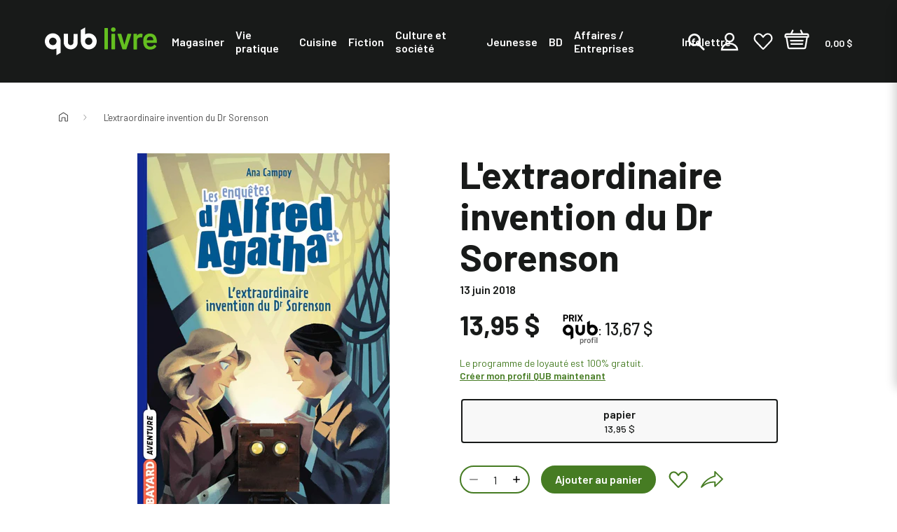

--- FILE ---
content_type: text/html; charset=utf-8
request_url: https://qublivre.ca/products/enque-alfred-agatha-t03
body_size: 40532
content:
<!DOCTYPE html>
<html class="js-noscript" lang="fr">
<head>





  <meta name="viewport" content="width=device-width,initial-scale=1">
  <meta name="theme-color" content="#181a19">
  <link rel="shortcut icon" href="//qublivre.ca/cdn/shop/files/favicon_32x32.png?v=1633108770" type="image/png">

  <title>L&#39;extraordinaire invention du Dr Sorenson &ndash; QUB livre</title>
<meta name="description" content="Découvrez ENQUE.ALFRED AGATHA T03 de Ana Campoy et MARTINE DESOILLE . Profitez de notre service de livraison rapide et gratuit sur les commandes de 39$ et plus!">
<link rel="canonical" href="https://qublivre.ca/products/enque-alfred-agatha-t03">

  <meta property="og:site_name" content="QUB livre">
<meta property="og:url" content="https://qublivre.ca/products/enque-alfred-agatha-t03">
<meta property="og:title" content="L'extraordinaire invention du Dr Sorenson">
<meta property="og:type" content="product">
<meta property="og:description" content="Découvrez ENQUE.ALFRED AGATHA T03 de Ana Campoy et MARTINE DESOILLE . Profitez de notre service de livraison rapide et gratuit sur les commandes de 39$ et plus!"><meta property="product:availability" content="instock">
  <meta property="product:price:amount" content="13,95">
  <meta property="product:price:currency" content="CAD"><meta property="og:image" content="http://qublivre.ca/cdn/shop/products/gr_9782747077309.jpg?v=1629997917">
    <meta property="og:image:secure_url" content="https://qublivre.ca/cdn/shop/products/gr_9782747077309.jpg?v=1629997917">
    <meta property="og:image:width" content="1400">
    <meta property="og:image:height" content="2025">
    <meta property="og:image:alt" content="L&#39;extraordinaire invention du Dr Sorenson">

<meta name="twitter:site" content="@QUB_app">
<meta name="twitter:card" content="summary_large_image">
<meta name="twitter:title" content="L'extraordinaire invention du Dr Sorenson">
<meta name="twitter:description" content="Découvrez ENQUE.ALFRED AGATHA T03 de Ana Campoy et MARTINE DESOILLE . Profitez de notre service de livraison rapide et gratuit sur les commandes de 39$ et plus!">

  <script type="application/ld+json">
  [{
    "@context": "https://schema.org",
    "@type": "BreadcrumbList",
    "itemListElement": [{
              "@type": "ListItem",
              "position": 1,
              "name": "L'extraordinaire invention du Dr Sorenson",
              "item": "https://qublivre.ca/products/enque-alfred-agatha-t03"
            }]
  }]
</script>

  <script>window.performance && window.performance.mark && window.performance.mark('shopify.content_for_header.start');</script><meta name="google-site-verification" content="6KO7FFxWo1ahFZfET8X4AV0QUCpyY8kdziXjSbu4dM0">
<meta name="google-site-verification" content="6KO7FFxWo1ahFZfET8X4AV0QUCpyY8kdziXjSbu4dM0">
<meta name="facebook-domain-verification" content="nvzj793tqxrsn6fwhfcee67ryk5nmo">
<meta name="facebook-domain-verification" content="yy4kxjir4xicblwk7nrx5ftp98ssnk">
<meta name="facebook-domain-verification" content="jtcsnag9slbjjgmrw7vmkrzcjyenkh">
<meta id="shopify-digital-wallet" name="shopify-digital-wallet" content="/56317935812/digital_wallets/dialog">
<link rel="alternate" type="application/json+oembed" href="https://qublivre.ca/products/enque-alfred-agatha-t03.oembed">
<script async="async" src="/checkouts/internal/preloads.js?locale=fr-CA"></script>
<script id="shopify-features" type="application/json">{"accessToken":"1224ece5950b8ded9eb414e0d4a956c7","betas":["rich-media-storefront-analytics"],"domain":"qublivre.ca","predictiveSearch":true,"shopId":56317935812,"locale":"fr"}</script>
<script>var Shopify = Shopify || {};
Shopify.shop = "qublivres.myshopify.com";
Shopify.locale = "fr";
Shopify.currency = {"active":"CAD","rate":"1.0"};
Shopify.country = "CA";
Shopify.theme = {"name":"[DIFF] Release 1.12.0 (Oct 15th)","id":147777126596,"schema_name":"QUB","schema_version":"1.12.0","theme_store_id":null,"role":"main"};
Shopify.theme.handle = "null";
Shopify.theme.style = {"id":null,"handle":null};
Shopify.cdnHost = "qublivre.ca/cdn";
Shopify.routes = Shopify.routes || {};
Shopify.routes.root = "/";</script>
<script type="module">!function(o){(o.Shopify=o.Shopify||{}).modules=!0}(window);</script>
<script>!function(o){function n(){var o=[];function n(){o.push(Array.prototype.slice.apply(arguments))}return n.q=o,n}var t=o.Shopify=o.Shopify||{};t.loadFeatures=n(),t.autoloadFeatures=n()}(window);</script>
<script id="shop-js-analytics" type="application/json">{"pageType":"product"}</script>
<script defer="defer" async type="module" src="//qublivre.ca/cdn/shopifycloud/shop-js/modules/v2/client.init-shop-cart-sync_XvpUV7qp.fr.esm.js"></script>
<script defer="defer" async type="module" src="//qublivre.ca/cdn/shopifycloud/shop-js/modules/v2/chunk.common_C2xzKNNs.esm.js"></script>
<script type="module">
  await import("//qublivre.ca/cdn/shopifycloud/shop-js/modules/v2/client.init-shop-cart-sync_XvpUV7qp.fr.esm.js");
await import("//qublivre.ca/cdn/shopifycloud/shop-js/modules/v2/chunk.common_C2xzKNNs.esm.js");

  window.Shopify.SignInWithShop?.initShopCartSync?.({"fedCMEnabled":true,"windoidEnabled":true});

</script>
<script>(function() {
  var isLoaded = false;
  function asyncLoad() {
    if (isLoaded) return;
    isLoaded = true;
    var urls = ["\/\/backinstock.useamp.com\/widget\/46041_1767157166.js?category=bis\u0026v=6\u0026shop=qublivres.myshopify.com"];
    for (var i = 0; i < urls.length; i++) {
      var s = document.createElement('script');
      s.type = 'text/javascript';
      s.async = true;
      s.src = urls[i];
      var x = document.getElementsByTagName('script')[0];
      x.parentNode.insertBefore(s, x);
    }
  };
  if(window.attachEvent) {
    window.attachEvent('onload', asyncLoad);
  } else {
    window.addEventListener('load', asyncLoad, false);
  }
})();</script>
<script id="__st">var __st={"a":56317935812,"offset":-18000,"reqid":"b2818cda-bf0a-4833-b361-695116db44de-1768725617","pageurl":"qublivre.ca\/products\/enque-alfred-agatha-t03","u":"b90a177bcc62","p":"product","rtyp":"product","rid":6838292840644};</script>
<script>window.ShopifyPaypalV4VisibilityTracking = true;</script>
<script id="captcha-bootstrap">!function(){'use strict';const t='contact',e='account',n='new_comment',o=[[t,t],['blogs',n],['comments',n],[t,'customer']],c=[[e,'customer_login'],[e,'guest_login'],[e,'recover_customer_password'],[e,'create_customer']],r=t=>t.map((([t,e])=>`form[action*='/${t}']:not([data-nocaptcha='true']) input[name='form_type'][value='${e}']`)).join(','),a=t=>()=>t?[...document.querySelectorAll(t)].map((t=>t.form)):[];function s(){const t=[...o],e=r(t);return a(e)}const i='password',u='form_key',d=['recaptcha-v3-token','g-recaptcha-response','h-captcha-response',i],f=()=>{try{return window.sessionStorage}catch{return}},m='__shopify_v',_=t=>t.elements[u];function p(t,e,n=!1){try{const o=window.sessionStorage,c=JSON.parse(o.getItem(e)),{data:r}=function(t){const{data:e,action:n}=t;return t[m]||n?{data:e,action:n}:{data:t,action:n}}(c);for(const[e,n]of Object.entries(r))t.elements[e]&&(t.elements[e].value=n);n&&o.removeItem(e)}catch(o){console.error('form repopulation failed',{error:o})}}const l='form_type',E='cptcha';function T(t){t.dataset[E]=!0}const w=window,h=w.document,L='Shopify',v='ce_forms',y='captcha';let A=!1;((t,e)=>{const n=(g='f06e6c50-85a8-45c8-87d0-21a2b65856fe',I='https://cdn.shopify.com/shopifycloud/storefront-forms-hcaptcha/ce_storefront_forms_captcha_hcaptcha.v1.5.2.iife.js',D={infoText:'Protégé par hCaptcha',privacyText:'Confidentialité',termsText:'Conditions'},(t,e,n)=>{const o=w[L][v],c=o.bindForm;if(c)return c(t,g,e,D).then(n);var r;o.q.push([[t,g,e,D],n]),r=I,A||(h.body.append(Object.assign(h.createElement('script'),{id:'captcha-provider',async:!0,src:r})),A=!0)});var g,I,D;w[L]=w[L]||{},w[L][v]=w[L][v]||{},w[L][v].q=[],w[L][y]=w[L][y]||{},w[L][y].protect=function(t,e){n(t,void 0,e),T(t)},Object.freeze(w[L][y]),function(t,e,n,w,h,L){const[v,y,A,g]=function(t,e,n){const i=e?o:[],u=t?c:[],d=[...i,...u],f=r(d),m=r(i),_=r(d.filter((([t,e])=>n.includes(e))));return[a(f),a(m),a(_),s()]}(w,h,L),I=t=>{const e=t.target;return e instanceof HTMLFormElement?e:e&&e.form},D=t=>v().includes(t);t.addEventListener('submit',(t=>{const e=I(t);if(!e)return;const n=D(e)&&!e.dataset.hcaptchaBound&&!e.dataset.recaptchaBound,o=_(e),c=g().includes(e)&&(!o||!o.value);(n||c)&&t.preventDefault(),c&&!n&&(function(t){try{if(!f())return;!function(t){const e=f();if(!e)return;const n=_(t);if(!n)return;const o=n.value;o&&e.removeItem(o)}(t);const e=Array.from(Array(32),(()=>Math.random().toString(36)[2])).join('');!function(t,e){_(t)||t.append(Object.assign(document.createElement('input'),{type:'hidden',name:u})),t.elements[u].value=e}(t,e),function(t,e){const n=f();if(!n)return;const o=[...t.querySelectorAll(`input[type='${i}']`)].map((({name:t})=>t)),c=[...d,...o],r={};for(const[a,s]of new FormData(t).entries())c.includes(a)||(r[a]=s);n.setItem(e,JSON.stringify({[m]:1,action:t.action,data:r}))}(t,e)}catch(e){console.error('failed to persist form',e)}}(e),e.submit())}));const S=(t,e)=>{t&&!t.dataset[E]&&(n(t,e.some((e=>e===t))),T(t))};for(const o of['focusin','change'])t.addEventListener(o,(t=>{const e=I(t);D(e)&&S(e,y())}));const B=e.get('form_key'),M=e.get(l),P=B&&M;t.addEventListener('DOMContentLoaded',(()=>{const t=y();if(P)for(const e of t)e.elements[l].value===M&&p(e,B);[...new Set([...A(),...v().filter((t=>'true'===t.dataset.shopifyCaptcha))])].forEach((e=>S(e,t)))}))}(h,new URLSearchParams(w.location.search),n,t,e,['guest_login'])})(!0,!0)}();</script>
<script integrity="sha256-4kQ18oKyAcykRKYeNunJcIwy7WH5gtpwJnB7kiuLZ1E=" data-source-attribution="shopify.loadfeatures" defer="defer" src="//qublivre.ca/cdn/shopifycloud/storefront/assets/storefront/load_feature-a0a9edcb.js" crossorigin="anonymous"></script>
<script data-source-attribution="shopify.dynamic_checkout.dynamic.init">var Shopify=Shopify||{};Shopify.PaymentButton=Shopify.PaymentButton||{isStorefrontPortableWallets:!0,init:function(){window.Shopify.PaymentButton.init=function(){};var t=document.createElement("script");t.src="https://qublivre.ca/cdn/shopifycloud/portable-wallets/latest/portable-wallets.fr.js",t.type="module",document.head.appendChild(t)}};
</script>
<script data-source-attribution="shopify.dynamic_checkout.buyer_consent">
  function portableWalletsHideBuyerConsent(e){var t=document.getElementById("shopify-buyer-consent"),n=document.getElementById("shopify-subscription-policy-button");t&&n&&(t.classList.add("hidden"),t.setAttribute("aria-hidden","true"),n.removeEventListener("click",e))}function portableWalletsShowBuyerConsent(e){var t=document.getElementById("shopify-buyer-consent"),n=document.getElementById("shopify-subscription-policy-button");t&&n&&(t.classList.remove("hidden"),t.removeAttribute("aria-hidden"),n.addEventListener("click",e))}window.Shopify?.PaymentButton&&(window.Shopify.PaymentButton.hideBuyerConsent=portableWalletsHideBuyerConsent,window.Shopify.PaymentButton.showBuyerConsent=portableWalletsShowBuyerConsent);
</script>
<script data-source-attribution="shopify.dynamic_checkout.cart.bootstrap">document.addEventListener("DOMContentLoaded",(function(){function t(){return document.querySelector("shopify-accelerated-checkout-cart, shopify-accelerated-checkout")}if(t())Shopify.PaymentButton.init();else{new MutationObserver((function(e,n){t()&&(Shopify.PaymentButton.init(),n.disconnect())})).observe(document.body,{childList:!0,subtree:!0})}}));
</script>

<script>window.performance && window.performance.mark && window.performance.mark('shopify.content_for_header.end');</script>




<script>
  window.__webpack_public_path__ = "//qublivre.ca/cdn/shop/t/333/assets/";
</script>
<link rel="prefetch" href="//qublivre.ca/cdn/shop/t/333/assets/layout.checkout.chunk.0ba7a.css?v=129296062659220665041760551000" as="style"><link rel="prefetch" href="//qublivre.ca/cdn/shop/t/333/assets/layout.redirect.chunk.80660.css?v=48530857648502773751760534622" as="style"><link href="//qublivre.ca/cdn/shop/t/333/assets/layout.theme.chunk.93b20.css?v=242536784986544541760551002" rel="stylesheet"><link rel="prefetch" href="//qublivre.ca/cdn/shop/t/333/assets/template.404.chunk.3d0a6.css?v=125389335250478635671760534631" as="style"><link rel="prefetch" href="//qublivre.ca/cdn/shop/t/333/assets/template.article.chunk.52790.css?v=123942334353260718831760534642" as="style"><link rel="prefetch" href="//qublivre.ca/cdn/shop/t/333/assets/template.blog.chunk.fa491.css?v=34060202056845486271760534644" as="style"><link rel="prefetch" href="//qublivre.ca/cdn/shop/t/333/assets/template.cart.chunk.a36da.css?v=106904574116648232401760550997" as="style"><link rel="prefetch" href="//qublivre.ca/cdn/shop/t/333/assets/template.collection.faceted.chunk.16611.css?v=75716874702798184291760551002" as="style"><link rel="prefetch" href="//qublivre.ca/cdn/shop/t/333/assets/template.collection.chunk.5120d.css?v=43245166708074344051760551000" as="style"><link rel="prefetch" href="//qublivre.ca/cdn/shop/t/333/assets/template.gift_card.chunk.ba147.css?v=59158783764766032801760534658" as="style"><link rel="prefetch" href="//qublivre.ca/cdn/shop/t/333/assets/template.index.chunk.a6ec7.css?v=5256194006619878761760550999" as="style"><link rel="prefetch" href="//qublivre.ca/cdn/shop/t/333/assets/template.list-collections.chunk.3c8d9.css?v=19368486053779740481760534667" as="style"><link rel="prefetch" href="//qublivre.ca/cdn/shop/t/333/assets/template.password.chunk.eac59.css?v=111603181540343972631760534685" as="style"><link href="//qublivre.ca/cdn/shop/t/333/assets/template.product.chunk.61525.css?v=52972269314609865361760551002" rel="stylesheet"><link rel="prefetch" href="//qublivre.ca/cdn/shop/t/333/assets/template.product.simplified.chunk.9ffb9.css?v=38842478880769983621760550997" as="style"><link rel="prefetch" href="//qublivre.ca/cdn/shop/t/333/assets/template.search.chunk.00b2f.css?v=127041416417840732281760551001" as="style"><link rel="prefetch" href="//qublivre.ca/cdn/shop/t/333/assets/template.account.chunk.131ca.css?v=38604723796562087371760550999" as="style"><link rel="prefetch" href="//qublivre.ca/cdn/shop/t/333/assets/template.account.wishlist.chunk.dd156.css?v=138497861087575172741760550998" as="style"><link rel="prefetch" href="//qublivre.ca/cdn/shop/t/333/assets/template.activate_account.chunk.0413b.css?v=84305661591922513981760534638" as="style"><link rel="prefetch" href="//qublivre.ca/cdn/shop/t/333/assets/template.addresses.chunk.c444f.css?v=76658179196255876091760550998" as="style"><link rel="prefetch" href="//qublivre.ca/cdn/shop/t/333/assets/template.login.chunk.55f30.css?v=33924080829365268751760534670" as="style"><link rel="prefetch" href="//qublivre.ca/cdn/shop/t/333/assets/template.order.chunk.27f47.css?v=40384008739733817071760534672" as="style"><link rel="prefetch" href="//qublivre.ca/cdn/shop/t/333/assets/template.register.chunk.495c0.css?v=166177708942583629911760534693" as="style"><link rel="prefetch" href="//qublivre.ca/cdn/shop/t/333/assets/template.reset_password.chunk.25da9.css?v=87544426725693878711760534694" as="style"><link rel="preconnect"
      href="https://fonts.gstatic.com"
      crossorigin />
<link rel="preconnect" href="https://fonts.googleapis.com">

<link rel="preload"
      as="style"
      href="https://fonts.googleapis.com/css2?family=Barlow:ital,wght@0,400;0,500;0,600;0,700;0,800;1,400;1,500;1,600;1,700;1,800&display=swap" />

<link rel="stylesheet"
      href="https://fonts.googleapis.com/css2?family=Barlow:ital,wght@0,400;0,500;0,600;0,700;0,800;1,400;1,500;1,600;1,700;1,800&display=swap"
      media="print" onload="this.media='all'" />
<script>document.documentElement.classList.remove('js-noscript');</script>
  <script>
(function(theme) {
  // 1. Shop
  theme.shop = {
    address: {"first_name":null,"address1":"2315 Rue de la Province","phone":"514-380-1999","city":"Longueuil","zip":"J4G 1G4","province":"Quebec","country":"Canada","last_name":null,"address2":"","company":"Messageries A.D.P. inc.","latitude":45.5690932,"longitude":-73.46668489999999,"name":"","country_code":"CA","province_code":"QC"},
    currency: "CAD",
    moneyFormat: "{{amount_with_comma_separator}} $",
    moneyWithCurrencyFormat: "{{amount_with_comma_separator}} $ CAD",
    domain: "qublivre.ca",
    locale: "fr",
    name: "QUB livre",
    url: "https:\/\/qublivre.ca"
  };

  // 2. Template
  theme.template = {
    name: "product",
    suffix: null
  };

  // 3. Locales
  theme.locales = {
    "fr": {
      product: {
        add_to_cart: "Ajouter au panier",
        option: {
          legend: "Sélectionner {name}",
        },
        from: "De",
        and: "et",
        number_of_pages_suffix: "{count} pages",
        preorder: "Précommander",
        select_options: "Choisir un format",
        tile_placeholder: "Cette image pour {title} n'est pas disponible actuellement.",
        status: {
          add_to_cart: "Ce bouton ajoutera {{ quantity }} {{ title }} au panier. Le prix individuel de ce produit est {{ price }}",
          preorder: "Ce bouton ajoutera {{ quantity }} {{ title }} au panier en précommande. Le prix individuel de ce produit est {{ price }}",
          selected_and_available: "{{ title }} est présentement sélectionné et disponible. Le prix de ce produit est {{ price }}.",
          selected_and_preorderable: "{{ title }} est présentement sélectionné et peut être précommandé. Le prix de ce produit est {{ price }}. Il sera publié le {{ release_date }}.",
          selected_and_unavailable: "{{ title }} est présentement sélectionné, mais n\u0026#39;est pas disponible. Ce produit ne peut pas être ajouté à votre.",
          selected_quantity: "Vous avez choisi une quantité de {{ quantity }}.",
          selected_quantity_with_max: "Vous avez choisi une quantité de {{ quantity }}. Vous pouvez ajouter un maximum de {{ inventory }} de ce produit à votre panier.",
          unselected: "Vous n\u0026#39;avez rien sélectionné. Veuillez choisir une variante à l\u0026#39;aide des options ci-dessus.",
        },
        quick_add_label: "Ajout rapide {title} au panier",
        image_alt: "Couverture du livre de {title} format",
        alerts: {
          success: "Produit ajouté au panier",
          error: "Une erreur s\u0026#39;est produite: {error}",
        },
        reviews: {
          success_title: "MERCI!",
          success_message: "Veuillez vérifier vos courriels afin d\u0026#39;en finaliser la publication. N\u0026#39;hésitez pas à partager votre avis auprès de votre réseau.",
        },
      },
      filter_toolbar: {
        remove_current_refinement: "Supprimer le filtre: {name}",
      },
      collections: {
        general: {
          items_with_count: "Aucun résultat | {count} résultat | {count} résultats",
          view_all_label: "Afficher tous les produits",
          current_items_with_count: " | {count} livre sur | {count} livres sur",
        },
      },
      filter_toolbar: {
        remove_current_refinement: "Supprimer le filtre: {name}",
      },
      customer: {
        addresses: {
          delete_confirm: "Souhaitez-vous vraiment supprimer cette adresse ?",
        },
      },
      carousel: {
        next_slide: "Diapositive suivante",
        previous_slide: "Diapositive précédente",
        bullet_message: "Voir la diapositive numéro {{index}}",
        first_slide_message: "Ceci est la première diapositive",
        last_slide_message: "Ceci est la dernière diapositive",
      },
      wishlist: {
        add_to_cart_label: "Ajouter {title} au panier",
        preorder_label: "Ajouter {title} au panier en précommande",
        notify_me_label: "M’avertir lorsque {title} est disponible",
        unavailable_label: "{title} n\u0026#39;est pas disponible",
        discontinued_label: "{title} est remisé",
      },
      search: {
        see_all_products: "Voir les {count} produits",
        results_for_query: "Aucun résultat pour | {count} résultat pour | {count} résultats pour",
        page_title_with_results: "Recherche : {count} résultats trouvés pour « {query} »",
      },
      cart: {
        quantity: "Un total de {quantity} produits",
        totals: "Un total de {totals} dollars",
        free_shipping_achieved: "Votre commande sera expediée gratuitement",
        free_shipping_pending: "Ajoutez \u003cstrong\u003e{amount}\u003c\/strong\u003e pour la \u003cstrong\u003elivraison gratuite\u003c\/strong\u003e",
        qub_plus_banner: "Économies réalisées avec QUB profil: {count}",
        qub_plus_banner_potential: "Vous pourriez économiser {count} avec QUB profil",
      },
      line_item: {
        quantity: "Quantité: {{ quantity }}"
      },
      redirect: {
        return: "Revenir à la page d'accueil pour continuer vos achats",
        errors: {
          no_isbn: "Il y a un ISBN manquant ou invalide.",
          add_to_cart: "Une erreur s'est produite lors de l'ajout au panier.",
          no_product: "Une erreur s'est produite lors de la recherche d'un des produits sélectionnés.",
          endpoint: "Une erreur s'est produite lors de la recherche de l'ISBN"
        }
      },
      checkout: {
        authors: "auteurs",
        preorder: "précommande"
      },
      navigation: {
        back_to_category: "Retourner à {category_name}"
      }
    },
  };

  // 4. Cart Object
  theme.cart = {"note":null,"attributes":{},"original_total_price":0,"total_price":0,"total_discount":0,"total_weight":0.0,"item_count":0,"items":[],"requires_shipping":false,"currency":"CAD","items_subtotal_price":0,"cart_level_discount_applications":[],"checkout_charge_amount":0};

  // 5. Customer
  theme.customer =null;

  // 6. Current Object
  theme.product = {"id":6838292840644,"title":"L'extraordinaire invention du Dr Sorenson","handle":"enque-alfred-agatha-t03","description":"Agatha Christie reçoit un mystérieux paquet avec une lettre de son oncle, le célèbre explorateur Monty Bohermer, qui lui recommande de veiller sur ce colis, avec interdiction de l'ouvrir. Le lendemain, elle a de nouvelles instructions : elle doit remettre le paquet à un inconnu mais un voleur s'en empare. Avec Alfred Hitchcock, elle se lance à sa poursuite.","published_at":"2021-12-16T13:47:43-05:00","created_at":"2021-08-26T13:11:57-04:00","vendor":"Quebecor Media","type":"Livres","tags":["audience:Autoformation","audiencebtlf:9 à 12 ans","author:Ana Campoy","author_code:CAMP1062","author_code:DESO1003","bestseller5:non-taxable","bisac:JUVENILE FICTION \/ General","dewey:843","maison:Jeunesse","non-taxable","publisher:Bayard jeunesse","sortie:2018-06-13","thema:Children’s \/ Teenage fiction: General fiction","themanum:Y","themanum:YF","themanum:YFC","themanum:YFCF","thematexte:Romans policiers (Jeunesse)"],"price":1395,"price_min":1395,"price_max":1395,"available":true,"price_varies":false,"compare_at_price":null,"compare_at_price_min":0,"compare_at_price_max":0,"compare_at_price_varies":false,"variants":[{"id":40474463338692,"title":"papier","option1":"papier","option2":null,"option3":null,"sku":"ADP-584291","requires_shipping":true,"taxable":true,"featured_image":{"id":29464552767684,"product_id":6838292840644,"position":1,"created_at":"2021-08-26T13:11:57-04:00","updated_at":"2021-08-26T13:11:57-04:00","alt":null,"width":1400,"height":2025,"src":"\/\/qublivre.ca\/cdn\/shop\/products\/gr_9782747077309.jpg?v=1629997917","variant_ids":[40474463338692]},"available":true,"name":"L'extraordinaire invention du Dr Sorenson - papier","public_title":"papier","options":["papier"],"price":1395,"weight":284,"compare_at_price":null,"inventory_management":null,"barcode":null,"featured_media":{"alt":null,"id":21736783872196,"position":1,"preview_image":{"aspect_ratio":0.691,"height":2025,"width":1400,"src":"\/\/qublivre.ca\/cdn\/shop\/products\/gr_9782747077309.jpg?v=1629997917"}},"requires_selling_plan":false,"selling_plan_allocations":[],"quantity_rule":{"min":1,"max":null,"increment":1}}],"images":["\/\/qublivre.ca\/cdn\/shop\/products\/gr_9782747077309.jpg?v=1629997917"],"featured_image":"\/\/qublivre.ca\/cdn\/shop\/products\/gr_9782747077309.jpg?v=1629997917","options":["Format"],"media":[{"alt":null,"id":21736783872196,"position":1,"preview_image":{"aspect_ratio":0.691,"height":2025,"width":1400,"src":"\/\/qublivre.ca\/cdn\/shop\/products\/gr_9782747077309.jpg?v=1629997917"},"aspect_ratio":0.691,"height":2025,"media_type":"image","src":"\/\/qublivre.ca\/cdn\/shop\/products\/gr_9782747077309.jpg?v=1629997917","width":1400}],"requires_selling_plan":false,"selling_plan_groups":[],"content":"Agatha Christie reçoit un mystérieux paquet avec une lettre de son oncle, le célèbre explorateur Monty Bohermer, qui lui recommande de veiller sur ce colis, avec interdiction de l'ouvrir. Le lendemain, elle a de nouvelles instructions : elle doit remettre le paquet à un inconnu mais un voleur s'en empare. Avec Alfred Hitchcock, elle se lance à sa poursuite."};
  
    theme.product.options = [{"name":"Format","position":1,"values":["papier"]}];
    
      theme.product.variants[0].inventory_policy = "continue";
      theme.product.variants[0].inventory_quantity = 0;
      theme.product.variants[0].availability = "available";
      theme.product.variants[0].isbn = 9782747077309;
      theme.product.variants[0].page_count = 288;
      theme.product.variants[0].preorder = !!null;
      theme.product.variants[0].publisher = "Bayard jeunesse";
      theme.product.variants[0].release_date = 20180613;
    
    
      theme.product.authorBios = [{"author_name":"Ana Campoy","biography":null,"photo_url":null}];
    
  

  theme.collection = null || {};
  
  theme.page = null;

  // 7. Routes
  theme.routes = {
    rootUrl: "\/",
    accountUrl: "\/account",
    accountLoginUrl: "\/account\/login",
    accountLogoutUrl: "\/account\/logout",
    accountLogoutSSOUrl: "https:\/\/connect.qub.ca\/deconnexion?client_id=56ep0m4qd1kogo6nbuucg43tm2\u0026logout_uri=https:\/\/qublivre.ca",
    accountRegisterUrl: "\/account\/register",
    accountAddressesUrl: "\/account\/addresses",
    collectionsUrl: "\/collections",
    allProductsCollectionUrl: "\/collections\/all",
    searchUrl: "\/search",
    cartUrl: "\/cart",
    cartAddUrl: "\/cart\/add",
    cartChangeUrl: "\/cart\/change",
    cartClearUrl: "\/cart\/clear",
    productRecommendationsUrl: "\/recommendations\/products",
    productsUrl: "\/products",
  };

  // 8. Settings
  theme.settings = {
    algolia_config: {
      prefix: "shopify_",
      id: "R1EBAQINNW",
      key: "a5dfd64b9ee2f2afbd8bb3db6753ec95"
    },
    responsive_sizes: ["360","540","720","900","1080","1200","1440","1680","1920"],
    account_login_url: "https:\/\/connect.qub.ca\/authorize?client_id=56ep0m4qd1kogo6nbuucg43tm2\u0026force_refresh=false\u0026identification=false\u0026redirect_uri=https:\/\/integrations-prod.qublivre.ca\/api\/sso\/v2\/callback\u0026response_type=code\u0026scope=openid\u0026state=https:\/\/qublivre.ca\/checkout?step=contact_information\u0026subscription_flow=false\u0026theme=LIVRE",
    free_shipping_threshold: "49.00",
    qub_plus_discount: 2
  };


  // 9. File URLs
  theme.files = {
    flipbookURL: "\/\/qublivre.ca\/cdn\/shop\/t\/333\/assets\/3dflipbook.min.js?v=56150014656981464621760534577",
  };

})(window.theme = window.theme || {});
</script>
<div id="shopify-section-product__badges" class="shopify-section"><script>
  (function(theme) {
    theme.badging = {
      badges: [
        
          "Les favoris QUB livre",
        
          "",
        
      ],
      status: {"preorder": {
            "title":"À paraître le",
            "color":"#baf58d",
            "color_text":"#181a19"},"unavailable": {
            "title":"En rupture de stock",
            "color":"#181a19",
            "color_text":"#ffffff"},"available": {
            "title":"En stock",
            "color":"#181a19",
            "color_text":"#f8f8f8"}}
    }
  })(window.theme = window.theme || {});
</script>


</div>


  <!-- GTM dataLayer . Do not modify.-->

<!-- End GTM dataLayer -->

  <script>
  window.dataLayer = window.dataLayer || [];
  // Google Tag Manager
  (function(w,d,s,l,i){w[l]=w[l]||[];w[l].push({'gtm.start': new Date().getTime(),event:'gtm.js'});var f=d.getElementsByTagName(s)[0], j=d.createElement(s),dl=l!='dataLayer'?'&l='+l:'';j.async=true;j.src= 'https://www.googletagmanager.com/gtm.js?id='+i+dl;f.parentNode.insertBefore(j,f); })(window,document,'script','dataLayer','GTM-5LXLXGX');
  // End Google Tag Manager
</script>

  <script type="text/x-template" id="line-item">
  <div
  class="line-item line-item--cart"
  :class="[lineItem.original_price > lineItem.final_price ? 'price--sale' : 'price--regular' ]"
>
  <div class="line-item__wrapper">
    <div class="line-item__image">
      <a :href="lineItem.url">
        <img
          v-if="lineItem.image"
          :src="lineItem.image"
          :alt="lineItem.title"
        >
        <div v-else
          class="line-item__placeholder line-item__placeholder--bg"
          style="--placeholder_src: url(//qublivre.ca/cdn/shop/t/333/assets/placeholder.svg?v=11976881700335602371760534629);">
          <span class="visually-hidden" v-text="this.$t('product.tile_placeholder', { title: lineItem.title })"></span>
        </div>
      </a>
    </div>
    <div class="line-item__info">
      <p><a class="line-item__title" :href="lineItem.url" v-text="lineItem.product_title"></a></p>
      <author-list v-if="lineItem" :product="lineItem" inline-template>
        <p v-if="authorLinks">
          De
<template v-for="(authorLink, index) in authorLinks">
  <template v-if="(0 < index) && (index < authorLinks.length - 1)">, </template>
  <template v-else-if="index == authorLinks.length - 1 && authorLinks.length > 1">
    et
  </template>
  <a class="author-link"
    :href="authorLink.url"
    v-text="authorLink.name"
  ></a>
</template>

        </p>
      </author-list>
    </div>
    <div class="line-item__total">
      <line-item-pricing :line-item="lineItem" inline-template>
        <div class="pricing">
  <div class="pricing__container pricing--qub" v-if="shouldShowDiscount">
    <span class="price price--qub" v-if="lineItem.qubplus_eligible">
      <div class="qub-plus-icon">
    <svg class=" icon icon--qub-plus"  width="300" height="255" viewBox="0 0 300 255" fill="none" xmlns="http://www.w3.org/2000/svg">
      <title>Prix QUB profil</title>
      <path fill-rule="evenodd" clip-rule="evenodd" d="m67.28 210.455 24.455-14.17v-65.934a28.979 28.979 0 0 0-.3-4.984c-3.105-23.723-21.7-40.966-44.887-40.966a47.612 47.612 0 0 0-16.109 2.774 46.223 46.223 0 0 0-25.06 21.729 45.868 45.868 0 0 0-3.968 32.841 46.075 46.075 0 0 0 19.172 27.021 46.472 46.472 0 0 0 32.425 7.269 50.216 50.216 0 0 0 9.264-2.559l3.339-1.229 1.87-.615c.384 5.848-.2 32.959-.2 38.823ZM47.25 152.528h-.618a21.451 21.451 0 0 1-8.31-1.589 21.376 21.376 0 0 1-7.038-4.676 21.25 21.25 0 0 1-4.663-7.027 21.175 21.175 0 0 1 .24-16.508 21.257 21.257 0 0 1 4.865-6.89 21.36 21.36 0 0 1 7.17-4.471c2.667-1 5.507-1.459 8.354-1.35a21.417 21.417 0 0 1 14.721 6.431 21.213 21.213 0 0 1 6.049 14.825 21.21 21.21 0 0 1-6.049 14.824 21.417 21.417 0 0 1-14.721 6.431ZM232.874 50.56l-24.455 14.171v65.935a27.34 27.34 0 0 0 .317 4.983c3.089 23.424 21.701 40.983 44.888 40.983a47.942 47.942 0 0 0 16.092-2.774c21.049-7.094 33.118-28.657 29.713-51.15a45.667 45.667 0 0 0-18.198-29.549 46.091 46.091 0 0 0-33.8-8.344 50.674 50.674 0 0 0-9.298 2.476l-3.339 1.23-2.153.614c-.101-5.3.233-32.71.233-38.574Zm20.132 57.912h.618a21.75 21.75 0 0 1 15.254 6.542 21.546 21.546 0 0 1 6.138 15.361 21.549 21.549 0 0 1-6.575 15.181 21.762 21.762 0 0 1-15.435 6.108c-11.685 0-21.367-10.167-21.367-21.879a21.877 21.877 0 0 1 6.427-14.882 22.084 22.084 0 0 1 14.94-6.431ZM166.002 87.523h24.155c0 5.233.301 40.983-.617 53.924-1.553 21.862-23.538 37.909-45.205 34.587a41.134 41.134 0 0 1-25.021-14.052 40.765 40.765 0 0 1-9.65-26.931V87.523h24.138v48.06a15.895 15.895 0 0 0 3.885 11.576 16.078 16.078 0 0 0 22.604 1.586 15.924 15.924 0 0 0 5.478-10.919v-1.23c.233-11.18.233-49.073.233-49.073Z" fill="#000"/>
      <g opacity=".6" fill="#000">
        <path d="M178.66 223.598a26.388 26.388 0 0 1-1.171 8.32 14.29 14.29 0 0 1-4.899 7.072 13.619 13.619 0 0 1-8.36 2.546 10.165 10.165 0 0 1-4.3-.799 10.114 10.114 0 0 1-3.559-2.529c-.1-.15-.2-.2-.317-.183-.117.016-.168.133-.168.316v14.56a.96.96 0 0 1-.655 1.06.973.973 0 0 1-.448.038h-5.869a.973.973 0 0 1-1.066-.653.973.973 0 0 1-.038-.445v-45.843a.987.987 0 0 1 1.104-1.115h5.802a.992.992 0 0 1 .83.285.987.987 0 0 1 .274.83v1.78c0 .183 0 .3.167.333.167.033.217 0 .317-.2a9.705 9.705 0 0 1 7.859-3.577 13.42 13.42 0 0 1 8.277 2.579 14.317 14.317 0 0 1 5.016 7.039 27.806 27.806 0 0 1 1.204 8.586Zm-8.277-.133c.128-2.707-.448-5.4-1.672-7.821a6.095 6.095 0 0 0-2.403-2.524 6.145 6.145 0 0 0-3.399-.804 6.005 6.005 0 0 0-3.152.854 5.97 5.97 0 0 0-2.232 2.374 16.029 16.029 0 0 0-1.672 7.971 15.697 15.697 0 0 0 1.672 8.17 5.756 5.756 0 0 0 2.164 2.239 5.794 5.794 0 0 0 3.019.789 6.268 6.268 0 0 0 5.518-2.878 15.034 15.034 0 0 0 2.157-8.37ZM204.744 206.292a1.117 1.117 0 0 1 .619 1.381l-1.104 5.691c0 .366-.167.599-.368.682a1.456 1.456 0 0 1-.936 0 7.828 7.828 0 0 0-2.207-.266 9.394 9.394 0 0 0-1.321 0 7.193 7.193 0 0 0-4.833 2.03 6.663 6.663 0 0 0-1.487 2.296 6.617 6.617 0 0 0-.435 2.696v19.169a.97.97 0 0 1-1.104 1.098h-5.802a.973.973 0 0 1-1.066-.652.977.977 0 0 1-.038-.446v-32.913a.983.983 0 0 1 1.104-1.115h5.802a.992.992 0 0 1 .83.284.983.983 0 0 1 .274.831v2.662a.382.382 0 0 0 .133.349c.101 0 .184 0 .285-.199a9.067 9.067 0 0 1 3.412-3.232 9.123 9.123 0 0 1 4.58-1.095 8.786 8.786 0 0 1 3.662.749ZM214.476 238.857a14.149 14.149 0 0 1-5.451-7.621 23.731 23.731 0 0 1-1.171-7.838 25.683 25.683 0 0 1 1.104-7.837 14.164 14.164 0 0 1 5.518-7.488 16.472 16.472 0 0 1 9.463-2.679c3.234-.075 6.41.862 9.08 2.679a14.501 14.501 0 0 1 5.417 7.421 22.425 22.425 0 0 1 1.237 7.838 24.387 24.387 0 0 1-1.17 7.82 14.88 14.88 0 0 1-5.451 7.671 15.33 15.33 0 0 1-9.179 2.779 16.005 16.005 0 0 1-9.397-2.745Zm13.777-5.575a7.764 7.764 0 0 0 2.592-4.043 18.2 18.2 0 0 0 .752-5.774 21.537 21.537 0 0 0-.685-5.774 7.505 7.505 0 0 0-2.659-4.011 7.351 7.351 0 0 0-4.531-1.414 7.168 7.168 0 0 0-4.481 1.414 7.454 7.454 0 0 0-2.625 4.011 24.66 24.66 0 0 0 0 11.548 7.473 7.473 0 0 0 2.658 4.043 7.367 7.367 0 0 0 4.599 1.448 6.876 6.876 0 0 0 4.38-1.448ZM265.339 206.975v4.875a.963.963 0 0 1-1.103 1.099h-6.488a.366.366 0 0 0-.401.416v26.623a.964.964 0 0 1-.656 1.061.986.986 0 0 1-.448.038h-5.802a.982.982 0 0 1-.83-.272.963.963 0 0 1-.273-.827v-26.623a.372.372 0 0 0-.104-.313.363.363 0 0 0-.314-.103h-3.93a.982.982 0 0 1-.83-.272.968.968 0 0 1-.273-.827v-4.875a.957.957 0 0 1 .273-.826.961.961 0 0 1 .83-.272h3.93c.284 0 .418-.133.418-.4v-1.181a16.192 16.192 0 0 1 1.17-6.889 6.811 6.811 0 0 1 3.863-3.478 21.586 21.586 0 0 1 7.591-.965h2.224a.968.968 0 0 1 1.065.653.947.947 0 0 1 .038.445v4.26a.957.957 0 0 1-.273.826.968.968 0 0 1-.83.272h-1.673a5.62 5.62 0 0 0-4.096 1.182 6.018 6.018 0 0 0-1.137 4.243v.632a.347.347 0 0 0 .238.387.361.361 0 0 0 .163.013h6.505a.967.967 0 0 1 1.153 1.098Zm7.591-6.822a4.89 4.89 0 0 1-1.438-3.611 4.752 4.752 0 0 1 1.438-3.578 5.232 5.232 0 0 1 3.729-1.364 5.022 5.022 0 0 1 3.695 1.364 4.726 4.726 0 0 1 1.422 3.578 4.862 4.862 0 0 1-1.422 3.611 5.022 5.022 0 0 1-3.695 1.397 5.174 5.174 0 0 1-3.729-1.397Zm-.267 39.802v-32.897a.973.973 0 0 1 .655-1.069.988.988 0 0 1 .448-.046h5.802a.992.992 0 0 1 1.065.668.968.968 0 0 1 .039.447v32.897a.952.952 0 0 1-.273.826.975.975 0 0 1-.831.272h-5.802a.968.968 0 0 1-1.103-1.098ZM288.681 239.955v-45.892a.968.968 0 0 1 1.104-1.099h5.785a.987.987 0 0 1 .448.038.962.962 0 0 1 .655 1.061v45.892a.963.963 0 0 1-1.103 1.099h-5.785a.985.985 0 0 1-.831-.272.968.968 0 0 1-.273-.827Z"/>
      </g>
      <path d="M29.043 0c3.651 0 6.86.747 9.626 2.24 2.766 1.494 4.895 3.624 6.389 6.39 1.549 2.71 2.323 5.836 2.323 9.376 0 3.485-.802 6.556-2.406 9.211-1.549 2.655-3.762 4.73-6.638 6.223-2.822 1.439-6.085 2.158-9.792 2.158H16.762c-.276 0-.415.138-.415.415v21.16c0 .276-.11.525-.332.746-.165.166-.387.25-.663.25H5.643c-.276 0-.525-.084-.747-.25a1.214 1.214 0 0 1-.249-.747V.996c0-.277.083-.498.25-.664.22-.221.47-.332.746-.332h23.4Zm-1.742 26.221c2.544 0 4.591-.719 6.14-2.157 1.549-1.494 2.323-3.43 2.323-5.809 0-2.434-.774-4.398-2.323-5.891-1.549-1.494-3.596-2.24-6.14-2.24H16.762c-.276 0-.415.138-.415.414v15.268c0 .277.139.415.415.415h10.539ZM86.438 58.168c-.553 0-.94-.249-1.162-.747L74.904 34.436c-.11-.221-.277-.332-.498-.332h-7.717c-.277 0-.415.139-.415.415v22.653c0 .277-.11.526-.332.747-.166.166-.387.25-.664.25H55.57c-.277 0-.526-.084-.747-.25a1.214 1.214 0 0 1-.249-.747V1.08c0-.277.083-.498.249-.664.221-.221.47-.332.747-.332h23.732c3.54 0 6.638.72 9.293 2.157 2.71 1.439 4.785 3.486 6.224 6.14 1.493 2.656 2.24 5.726 2.24 9.211 0 3.762-.94 6.998-2.821 9.709-1.881 2.655-4.509 4.536-7.883 5.643-.277.11-.36.304-.25.58l11.286 23.483c.11.222.166.388.166.498 0 .443-.304.664-.913.664H86.438Zm-19.75-48.045c-.276 0-.414.139-.414.415v14.19c0 .276.138.415.415.415h10.87c2.323 0 4.204-.692 5.643-2.075 1.493-1.383 2.24-3.18 2.24-5.394 0-2.212-.747-4.01-2.24-5.393-1.439-1.438-3.32-2.158-5.643-2.158H66.69ZM106.54 58.168c-.277 0-.525-.083-.747-.249a1.214 1.214 0 0 1-.249-.747V1.08c0-.277.083-.498.249-.664.222-.221.47-.332.747-.332h9.709c.276 0 .497.11.663.332a.787.787 0 0 1 .332.664v56.093c0 .277-.11.526-.332.747-.166.166-.387.25-.663.25h-9.709ZM125.683 58.168c-.387 0-.664-.11-.83-.332-.166-.221-.138-.498.083-.83l16.098-27.631a.414.414 0 0 0 0-.498L124.936 1.245l-.166-.498c0-.443.304-.664.913-.664h10.538c.553 0 .968.221 1.245.664l10.787 19.002c.166.332.332.332.498 0L159.538.747c.277-.443.692-.664 1.245-.664h10.455c.387 0 .664.11.83.332.166.221.138.498-.083.83l-16.098 27.632a.772.772 0 0 0 0 .498l16.098 27.631.166.498c0 .443-.304.664-.913.664h-10.455c-.553 0-.968-.221-1.245-.664l-10.787-18.919c-.166-.332-.332-.332-.498 0l-10.87 18.92c-.277.442-.692.663-1.245.663h-10.455Z" fill="#000"/>
    </svg>:
      </div>
      <span class="price__text price--primary" v-text="$options.filters.money(qubplus_price)"></span>
    </span>
    <span class="price" :class="{ 'price--replaced' : lineItem.qubplus_eligible }">
      <span class="price__text price--secondary" :class="{ 'price--primary' : !lineItem.qubplus_eligible }" v-text="$options.filters.money(lineItem.original_line_price)"></span>
    </span>
  </div>
  <div class="pricing__container pricing--regular" v-else>
    <span class="price">
      <span class="price__text price--primary" v-text="$options.filters.money(lineItem.final_line_price)"></span>
    </span>
    <span class="price price--qub" v-if="lineItem.qubplus_eligible">
      <div class="qub-plus-icon">
    <svg class=" icon icon--qub-plus"  width="300" height="255" viewBox="0 0 300 255" fill="none" xmlns="http://www.w3.org/2000/svg">
      <title>Prix QUB profil</title>
      <path fill-rule="evenodd" clip-rule="evenodd" d="m67.28 210.455 24.455-14.17v-65.934a28.979 28.979 0 0 0-.3-4.984c-3.105-23.723-21.7-40.966-44.887-40.966a47.612 47.612 0 0 0-16.109 2.774 46.223 46.223 0 0 0-25.06 21.729 45.868 45.868 0 0 0-3.968 32.841 46.075 46.075 0 0 0 19.172 27.021 46.472 46.472 0 0 0 32.425 7.269 50.216 50.216 0 0 0 9.264-2.559l3.339-1.229 1.87-.615c.384 5.848-.2 32.959-.2 38.823ZM47.25 152.528h-.618a21.451 21.451 0 0 1-8.31-1.589 21.376 21.376 0 0 1-7.038-4.676 21.25 21.25 0 0 1-4.663-7.027 21.175 21.175 0 0 1 .24-16.508 21.257 21.257 0 0 1 4.865-6.89 21.36 21.36 0 0 1 7.17-4.471c2.667-1 5.507-1.459 8.354-1.35a21.417 21.417 0 0 1 14.721 6.431 21.213 21.213 0 0 1 6.049 14.825 21.21 21.21 0 0 1-6.049 14.824 21.417 21.417 0 0 1-14.721 6.431ZM232.874 50.56l-24.455 14.171v65.935a27.34 27.34 0 0 0 .317 4.983c3.089 23.424 21.701 40.983 44.888 40.983a47.942 47.942 0 0 0 16.092-2.774c21.049-7.094 33.118-28.657 29.713-51.15a45.667 45.667 0 0 0-18.198-29.549 46.091 46.091 0 0 0-33.8-8.344 50.674 50.674 0 0 0-9.298 2.476l-3.339 1.23-2.153.614c-.101-5.3.233-32.71.233-38.574Zm20.132 57.912h.618a21.75 21.75 0 0 1 15.254 6.542 21.546 21.546 0 0 1 6.138 15.361 21.549 21.549 0 0 1-6.575 15.181 21.762 21.762 0 0 1-15.435 6.108c-11.685 0-21.367-10.167-21.367-21.879a21.877 21.877 0 0 1 6.427-14.882 22.084 22.084 0 0 1 14.94-6.431ZM166.002 87.523h24.155c0 5.233.301 40.983-.617 53.924-1.553 21.862-23.538 37.909-45.205 34.587a41.134 41.134 0 0 1-25.021-14.052 40.765 40.765 0 0 1-9.65-26.931V87.523h24.138v48.06a15.895 15.895 0 0 0 3.885 11.576 16.078 16.078 0 0 0 22.604 1.586 15.924 15.924 0 0 0 5.478-10.919v-1.23c.233-11.18.233-49.073.233-49.073Z" fill="#000"/>
      <g opacity=".6" fill="#000">
        <path d="M178.66 223.598a26.388 26.388 0 0 1-1.171 8.32 14.29 14.29 0 0 1-4.899 7.072 13.619 13.619 0 0 1-8.36 2.546 10.165 10.165 0 0 1-4.3-.799 10.114 10.114 0 0 1-3.559-2.529c-.1-.15-.2-.2-.317-.183-.117.016-.168.133-.168.316v14.56a.96.96 0 0 1-.655 1.06.973.973 0 0 1-.448.038h-5.869a.973.973 0 0 1-1.066-.653.973.973 0 0 1-.038-.445v-45.843a.987.987 0 0 1 1.104-1.115h5.802a.992.992 0 0 1 .83.285.987.987 0 0 1 .274.83v1.78c0 .183 0 .3.167.333.167.033.217 0 .317-.2a9.705 9.705 0 0 1 7.859-3.577 13.42 13.42 0 0 1 8.277 2.579 14.317 14.317 0 0 1 5.016 7.039 27.806 27.806 0 0 1 1.204 8.586Zm-8.277-.133c.128-2.707-.448-5.4-1.672-7.821a6.095 6.095 0 0 0-2.403-2.524 6.145 6.145 0 0 0-3.399-.804 6.005 6.005 0 0 0-3.152.854 5.97 5.97 0 0 0-2.232 2.374 16.029 16.029 0 0 0-1.672 7.971 15.697 15.697 0 0 0 1.672 8.17 5.756 5.756 0 0 0 2.164 2.239 5.794 5.794 0 0 0 3.019.789 6.268 6.268 0 0 0 5.518-2.878 15.034 15.034 0 0 0 2.157-8.37ZM204.744 206.292a1.117 1.117 0 0 1 .619 1.381l-1.104 5.691c0 .366-.167.599-.368.682a1.456 1.456 0 0 1-.936 0 7.828 7.828 0 0 0-2.207-.266 9.394 9.394 0 0 0-1.321 0 7.193 7.193 0 0 0-4.833 2.03 6.663 6.663 0 0 0-1.487 2.296 6.617 6.617 0 0 0-.435 2.696v19.169a.97.97 0 0 1-1.104 1.098h-5.802a.973.973 0 0 1-1.066-.652.977.977 0 0 1-.038-.446v-32.913a.983.983 0 0 1 1.104-1.115h5.802a.992.992 0 0 1 .83.284.983.983 0 0 1 .274.831v2.662a.382.382 0 0 0 .133.349c.101 0 .184 0 .285-.199a9.067 9.067 0 0 1 3.412-3.232 9.123 9.123 0 0 1 4.58-1.095 8.786 8.786 0 0 1 3.662.749ZM214.476 238.857a14.149 14.149 0 0 1-5.451-7.621 23.731 23.731 0 0 1-1.171-7.838 25.683 25.683 0 0 1 1.104-7.837 14.164 14.164 0 0 1 5.518-7.488 16.472 16.472 0 0 1 9.463-2.679c3.234-.075 6.41.862 9.08 2.679a14.501 14.501 0 0 1 5.417 7.421 22.425 22.425 0 0 1 1.237 7.838 24.387 24.387 0 0 1-1.17 7.82 14.88 14.88 0 0 1-5.451 7.671 15.33 15.33 0 0 1-9.179 2.779 16.005 16.005 0 0 1-9.397-2.745Zm13.777-5.575a7.764 7.764 0 0 0 2.592-4.043 18.2 18.2 0 0 0 .752-5.774 21.537 21.537 0 0 0-.685-5.774 7.505 7.505 0 0 0-2.659-4.011 7.351 7.351 0 0 0-4.531-1.414 7.168 7.168 0 0 0-4.481 1.414 7.454 7.454 0 0 0-2.625 4.011 24.66 24.66 0 0 0 0 11.548 7.473 7.473 0 0 0 2.658 4.043 7.367 7.367 0 0 0 4.599 1.448 6.876 6.876 0 0 0 4.38-1.448ZM265.339 206.975v4.875a.963.963 0 0 1-1.103 1.099h-6.488a.366.366 0 0 0-.401.416v26.623a.964.964 0 0 1-.656 1.061.986.986 0 0 1-.448.038h-5.802a.982.982 0 0 1-.83-.272.963.963 0 0 1-.273-.827v-26.623a.372.372 0 0 0-.104-.313.363.363 0 0 0-.314-.103h-3.93a.982.982 0 0 1-.83-.272.968.968 0 0 1-.273-.827v-4.875a.957.957 0 0 1 .273-.826.961.961 0 0 1 .83-.272h3.93c.284 0 .418-.133.418-.4v-1.181a16.192 16.192 0 0 1 1.17-6.889 6.811 6.811 0 0 1 3.863-3.478 21.586 21.586 0 0 1 7.591-.965h2.224a.968.968 0 0 1 1.065.653.947.947 0 0 1 .038.445v4.26a.957.957 0 0 1-.273.826.968.968 0 0 1-.83.272h-1.673a5.62 5.62 0 0 0-4.096 1.182 6.018 6.018 0 0 0-1.137 4.243v.632a.347.347 0 0 0 .238.387.361.361 0 0 0 .163.013h6.505a.967.967 0 0 1 1.153 1.098Zm7.591-6.822a4.89 4.89 0 0 1-1.438-3.611 4.752 4.752 0 0 1 1.438-3.578 5.232 5.232 0 0 1 3.729-1.364 5.022 5.022 0 0 1 3.695 1.364 4.726 4.726 0 0 1 1.422 3.578 4.862 4.862 0 0 1-1.422 3.611 5.022 5.022 0 0 1-3.695 1.397 5.174 5.174 0 0 1-3.729-1.397Zm-.267 39.802v-32.897a.973.973 0 0 1 .655-1.069.988.988 0 0 1 .448-.046h5.802a.992.992 0 0 1 1.065.668.968.968 0 0 1 .039.447v32.897a.952.952 0 0 1-.273.826.975.975 0 0 1-.831.272h-5.802a.968.968 0 0 1-1.103-1.098ZM288.681 239.955v-45.892a.968.968 0 0 1 1.104-1.099h5.785a.987.987 0 0 1 .448.038.962.962 0 0 1 .655 1.061v45.892a.963.963 0 0 1-1.103 1.099h-5.785a.985.985 0 0 1-.831-.272.968.968 0 0 1-.273-.827Z"/>
      </g>
      <path d="M29.043 0c3.651 0 6.86.747 9.626 2.24 2.766 1.494 4.895 3.624 6.389 6.39 1.549 2.71 2.323 5.836 2.323 9.376 0 3.485-.802 6.556-2.406 9.211-1.549 2.655-3.762 4.73-6.638 6.223-2.822 1.439-6.085 2.158-9.792 2.158H16.762c-.276 0-.415.138-.415.415v21.16c0 .276-.11.525-.332.746-.165.166-.387.25-.663.25H5.643c-.276 0-.525-.084-.747-.25a1.214 1.214 0 0 1-.249-.747V.996c0-.277.083-.498.25-.664.22-.221.47-.332.746-.332h23.4Zm-1.742 26.221c2.544 0 4.591-.719 6.14-2.157 1.549-1.494 2.323-3.43 2.323-5.809 0-2.434-.774-4.398-2.323-5.891-1.549-1.494-3.596-2.24-6.14-2.24H16.762c-.276 0-.415.138-.415.414v15.268c0 .277.139.415.415.415h10.539ZM86.438 58.168c-.553 0-.94-.249-1.162-.747L74.904 34.436c-.11-.221-.277-.332-.498-.332h-7.717c-.277 0-.415.139-.415.415v22.653c0 .277-.11.526-.332.747-.166.166-.387.25-.664.25H55.57c-.277 0-.526-.084-.747-.25a1.214 1.214 0 0 1-.249-.747V1.08c0-.277.083-.498.249-.664.221-.221.47-.332.747-.332h23.732c3.54 0 6.638.72 9.293 2.157 2.71 1.439 4.785 3.486 6.224 6.14 1.493 2.656 2.24 5.726 2.24 9.211 0 3.762-.94 6.998-2.821 9.709-1.881 2.655-4.509 4.536-7.883 5.643-.277.11-.36.304-.25.58l11.286 23.483c.11.222.166.388.166.498 0 .443-.304.664-.913.664H86.438Zm-19.75-48.045c-.276 0-.414.139-.414.415v14.19c0 .276.138.415.415.415h10.87c2.323 0 4.204-.692 5.643-2.075 1.493-1.383 2.24-3.18 2.24-5.394 0-2.212-.747-4.01-2.24-5.393-1.439-1.438-3.32-2.158-5.643-2.158H66.69ZM106.54 58.168c-.277 0-.525-.083-.747-.249a1.214 1.214 0 0 1-.249-.747V1.08c0-.277.083-.498.249-.664.222-.221.47-.332.747-.332h9.709c.276 0 .497.11.663.332a.787.787 0 0 1 .332.664v56.093c0 .277-.11.526-.332.747-.166.166-.387.25-.663.25h-9.709ZM125.683 58.168c-.387 0-.664-.11-.83-.332-.166-.221-.138-.498.083-.83l16.098-27.631a.414.414 0 0 0 0-.498L124.936 1.245l-.166-.498c0-.443.304-.664.913-.664h10.538c.553 0 .968.221 1.245.664l10.787 19.002c.166.332.332.332.498 0L159.538.747c.277-.443.692-.664 1.245-.664h10.455c.387 0 .664.11.83.332.166.221.138.498-.083.83l-16.098 27.632a.772.772 0 0 0 0 .498l16.098 27.631.166.498c0 .443-.304.664-.913.664h-10.455c-.553 0-.968-.221-1.245-.664l-10.787-18.919c-.166-.332-.332-.332-.498 0l-10.87 18.92c-.277.442-.692.663-1.245.663h-10.455Z" fill="#000"/>
    </svg>:
      </div>
      <span class="price__text price--secondary" v-text="$options.filters.money(qubplus_price)"></span>
    </span>
  </div>
</div>

      </line-item-pricing>
    </div>
    <div class="line-item__format">
      <p v-text="lineItem.variant_title"></p>
      <p class="line-item__property" v-if="lineItem.properties && lineItem.properties.précommande"> Précommande: <span class="line-item__release-date" v-text="releaseDate"></span> </p>
    </div>
    <div class="line-item__quantity form__field form__field--quantity">
      <p v-text="displayQuantity"></p>
      <label :for="`CartForm-Quantity-${lineItem.key}`">Quantité</label>
      <div class="quantity-selector">
        <button
          type="button"
          class="quantity-selector__control quantity-selector__control--minus"
          :class="{ 'is-disabled': lineItem.quantity <= 1 }"
          aria-label="Réduire la quantité désirée de 1"
          @click.prevent="decreaseQuantity"
          @keydown.enter.prevent="decreaseQuantity"
          @keydown.space.prevent="decreaseQuantity"
          :disabled="lineItem.quantity <= 1"
        ></button>
        <input
          type="number"
          min="0"
          :max="maxAvailable"
          pattern="[0-9]*"
          class="quantity-selector__number"
          :id="`CartForm-Quantity-${lineItem.key}`"
          :name="`updates[${lineItem.key}]`"
          :value="lineItem.quantity"
          @change="updateQuantity($event.target.value)"
          ref="quantityAmount"
        >
        <button
          type="button"
          class="quantity-selector__control quantity-selector__control--plus"
          aria-label="Augmenter la quantité désirée de 1"
          :disabled="maxAvailable && lineItem.quantity >= maxAvailable"
          @click.prevent="increaseQuantity"
          @keydown.enter.prevent="increaseQuantity"
          @keydown.space.prevent="increaseQuantity"
        ></button>
      </div>
    </div>
    <p class="line-item__remove"><a
      :href="`/cart/change?id=${lineItem.key}&amp;quantity=0`"
      :aria-label="`Supprimer ${lineItem.title}`"
      @click.prevent="updateQuantity(0)"
    >Supprimer</a></p>
  </div>
</div>

</script>

  <script type="text/javascript">(function e(){var e=document.createElement("script");e.type="text/javascript",e.async=true,e.src="//staticw2.yotpo.com/LgCCWVPzAs6GxMXlZQMSSKCWZjq8uriioW1RsZRy/widget.js";var t=document.getElementsByTagName("script")[0];t.parentNode.insertBefore(e,t)})();</script>

  <!-- "snippets/shogun-head.liquid" was not rendered, the associated app was uninstalled -->

<!--Gem_Page_Header_Script-->
    


<!--End_Gem_Page_Header_Script-->
<!-- BeginConsistentCartAddon -->  <script>    Shopify.customer_logged_in = false ;  Shopify.customer_email = "" ;  Shopify.log_uuids = true;    </script>  <!-- EndConsistentCartAddon -->



  <link href="//qublivre.ca/cdn/shop/t/333/assets/plus-styles.css?v=170248547204922718651760534630" rel="stylesheet" type="text/css" media="all" />


<!-- BEGIN app block: shopify://apps/gempages-builder/blocks/embed-gp-script-head/20b379d4-1b20-474c-a6ca-665c331919f3 -->














<!-- END app block --><!-- BEGIN app block: shopify://apps/affiliation-focus-v2/blocks/afocus-script/777381f8-3b52-46bf-b7f5-509b53108bdc -->
<meta name="affiliation-focus-extension" content="enabled" />
<script>
  function updateCartAttribute(attributeValue){fetch("/cart/update.js",{method:"POST",headers:{"Content-Type":"application/json"},body:JSON.stringify({attributes:{aftag:attributeValue,source:"Affiliation Focus"}})}).then((response)=>response.json()).then((data)=>{console.log("Cart attribute added:",data);}).catch((error)=>{console.error("Error adding cart attribute:",error)})}function _af_getCookie(name){if(document.cookie.length==0)return null;var regSepCookie=new RegExp('(; )','g');var cookies=document.cookie.split(regSepCookie);for(var i=0;i<cookies.length;i++){var regInfo=new RegExp('=','g');var infos=cookies[i].split(regInfo);if(infos[0]==name){return unescape(infos[1])}}return null}function getUrlVars(){var vars={};var parts=window.location.href.replace(/[?&]+([^=&]+)=([^&]*)/gi,function(m,key,value){vars[key]=value});return vars}function _af_isValidJSON(str){if(str===null||str===undefined||str==""){return false}try{JSON.parse(str);return true}catch(e){return false}}var aftag=getUrlVars()["aftag"];if(aftag!=undefined){var parts=location.hostname.split(".");var domain=parts[parts.length-2]+"."+parts[parts.length-1];updateCartAttribute(aftag);}else{fetch("/cart/update.js",{method:"GET",headers:{"Content-Type":"application/json"}}).then((response)=>response.json()).then((data)=>{console.log(data);if(data.attributes.hasOwnProperty("aftag")===false){let cookie=_af_getCookie("_af");let ls=localStorage.getItem("aftag");console.log(_af_isValidJSON(cookie));if(_af_isValidJSON(cookie)){let cookie_json=JSON.parse(cookie);console.log(cookie_json);aftag=cookie_json.aftag;console.log(aftag);updateCartAttribute(aftag)}else if(_af_isValidJSON(ls)){let ls_json=JSON.parse(ls);console.log(ls_json);aftag=ls_json.aftag;console.log(aftag);updateCartAttribute(aftag)}}})}
</script>




<!-- END app block --><link href="https://monorail-edge.shopifysvc.com" rel="dns-prefetch">
<script>(function(){if ("sendBeacon" in navigator && "performance" in window) {try {var session_token_from_headers = performance.getEntriesByType('navigation')[0].serverTiming.find(x => x.name == '_s').description;} catch {var session_token_from_headers = undefined;}var session_cookie_matches = document.cookie.match(/_shopify_s=([^;]*)/);var session_token_from_cookie = session_cookie_matches && session_cookie_matches.length === 2 ? session_cookie_matches[1] : "";var session_token = session_token_from_headers || session_token_from_cookie || "";function handle_abandonment_event(e) {var entries = performance.getEntries().filter(function(entry) {return /monorail-edge.shopifysvc.com/.test(entry.name);});if (!window.abandonment_tracked && entries.length === 0) {window.abandonment_tracked = true;var currentMs = Date.now();var navigation_start = performance.timing.navigationStart;var payload = {shop_id: 56317935812,url: window.location.href,navigation_start,duration: currentMs - navigation_start,session_token,page_type: "product"};window.navigator.sendBeacon("https://monorail-edge.shopifysvc.com/v1/produce", JSON.stringify({schema_id: "online_store_buyer_site_abandonment/1.1",payload: payload,metadata: {event_created_at_ms: currentMs,event_sent_at_ms: currentMs}}));}}window.addEventListener('pagehide', handle_abandonment_event);}}());</script>
<script id="web-pixels-manager-setup">(function e(e,d,r,n,o){if(void 0===o&&(o={}),!Boolean(null===(a=null===(i=window.Shopify)||void 0===i?void 0:i.analytics)||void 0===a?void 0:a.replayQueue)){var i,a;window.Shopify=window.Shopify||{};var t=window.Shopify;t.analytics=t.analytics||{};var s=t.analytics;s.replayQueue=[],s.publish=function(e,d,r){return s.replayQueue.push([e,d,r]),!0};try{self.performance.mark("wpm:start")}catch(e){}var l=function(){var e={modern:/Edge?\/(1{2}[4-9]|1[2-9]\d|[2-9]\d{2}|\d{4,})\.\d+(\.\d+|)|Firefox\/(1{2}[4-9]|1[2-9]\d|[2-9]\d{2}|\d{4,})\.\d+(\.\d+|)|Chrom(ium|e)\/(9{2}|\d{3,})\.\d+(\.\d+|)|(Maci|X1{2}).+ Version\/(15\.\d+|(1[6-9]|[2-9]\d|\d{3,})\.\d+)([,.]\d+|)( \(\w+\)|)( Mobile\/\w+|) Safari\/|Chrome.+OPR\/(9{2}|\d{3,})\.\d+\.\d+|(CPU[ +]OS|iPhone[ +]OS|CPU[ +]iPhone|CPU IPhone OS|CPU iPad OS)[ +]+(15[._]\d+|(1[6-9]|[2-9]\d|\d{3,})[._]\d+)([._]\d+|)|Android:?[ /-](13[3-9]|1[4-9]\d|[2-9]\d{2}|\d{4,})(\.\d+|)(\.\d+|)|Android.+Firefox\/(13[5-9]|1[4-9]\d|[2-9]\d{2}|\d{4,})\.\d+(\.\d+|)|Android.+Chrom(ium|e)\/(13[3-9]|1[4-9]\d|[2-9]\d{2}|\d{4,})\.\d+(\.\d+|)|SamsungBrowser\/([2-9]\d|\d{3,})\.\d+/,legacy:/Edge?\/(1[6-9]|[2-9]\d|\d{3,})\.\d+(\.\d+|)|Firefox\/(5[4-9]|[6-9]\d|\d{3,})\.\d+(\.\d+|)|Chrom(ium|e)\/(5[1-9]|[6-9]\d|\d{3,})\.\d+(\.\d+|)([\d.]+$|.*Safari\/(?![\d.]+ Edge\/[\d.]+$))|(Maci|X1{2}).+ Version\/(10\.\d+|(1[1-9]|[2-9]\d|\d{3,})\.\d+)([,.]\d+|)( \(\w+\)|)( Mobile\/\w+|) Safari\/|Chrome.+OPR\/(3[89]|[4-9]\d|\d{3,})\.\d+\.\d+|(CPU[ +]OS|iPhone[ +]OS|CPU[ +]iPhone|CPU IPhone OS|CPU iPad OS)[ +]+(10[._]\d+|(1[1-9]|[2-9]\d|\d{3,})[._]\d+)([._]\d+|)|Android:?[ /-](13[3-9]|1[4-9]\d|[2-9]\d{2}|\d{4,})(\.\d+|)(\.\d+|)|Mobile Safari.+OPR\/([89]\d|\d{3,})\.\d+\.\d+|Android.+Firefox\/(13[5-9]|1[4-9]\d|[2-9]\d{2}|\d{4,})\.\d+(\.\d+|)|Android.+Chrom(ium|e)\/(13[3-9]|1[4-9]\d|[2-9]\d{2}|\d{4,})\.\d+(\.\d+|)|Android.+(UC? ?Browser|UCWEB|U3)[ /]?(15\.([5-9]|\d{2,})|(1[6-9]|[2-9]\d|\d{3,})\.\d+)\.\d+|SamsungBrowser\/(5\.\d+|([6-9]|\d{2,})\.\d+)|Android.+MQ{2}Browser\/(14(\.(9|\d{2,})|)|(1[5-9]|[2-9]\d|\d{3,})(\.\d+|))(\.\d+|)|K[Aa][Ii]OS\/(3\.\d+|([4-9]|\d{2,})\.\d+)(\.\d+|)/},d=e.modern,r=e.legacy,n=navigator.userAgent;return n.match(d)?"modern":n.match(r)?"legacy":"unknown"}(),u="modern"===l?"modern":"legacy",c=(null!=n?n:{modern:"",legacy:""})[u],f=function(e){return[e.baseUrl,"/wpm","/b",e.hashVersion,"modern"===e.buildTarget?"m":"l",".js"].join("")}({baseUrl:d,hashVersion:r,buildTarget:u}),m=function(e){var d=e.version,r=e.bundleTarget,n=e.surface,o=e.pageUrl,i=e.monorailEndpoint;return{emit:function(e){var a=e.status,t=e.errorMsg,s=(new Date).getTime(),l=JSON.stringify({metadata:{event_sent_at_ms:s},events:[{schema_id:"web_pixels_manager_load/3.1",payload:{version:d,bundle_target:r,page_url:o,status:a,surface:n,error_msg:t},metadata:{event_created_at_ms:s}}]});if(!i)return console&&console.warn&&console.warn("[Web Pixels Manager] No Monorail endpoint provided, skipping logging."),!1;try{return self.navigator.sendBeacon.bind(self.navigator)(i,l)}catch(e){}var u=new XMLHttpRequest;try{return u.open("POST",i,!0),u.setRequestHeader("Content-Type","text/plain"),u.send(l),!0}catch(e){return console&&console.warn&&console.warn("[Web Pixels Manager] Got an unhandled error while logging to Monorail."),!1}}}}({version:r,bundleTarget:l,surface:e.surface,pageUrl:self.location.href,monorailEndpoint:e.monorailEndpoint});try{o.browserTarget=l,function(e){var d=e.src,r=e.async,n=void 0===r||r,o=e.onload,i=e.onerror,a=e.sri,t=e.scriptDataAttributes,s=void 0===t?{}:t,l=document.createElement("script"),u=document.querySelector("head"),c=document.querySelector("body");if(l.async=n,l.src=d,a&&(l.integrity=a,l.crossOrigin="anonymous"),s)for(var f in s)if(Object.prototype.hasOwnProperty.call(s,f))try{l.dataset[f]=s[f]}catch(e){}if(o&&l.addEventListener("load",o),i&&l.addEventListener("error",i),u)u.appendChild(l);else{if(!c)throw new Error("Did not find a head or body element to append the script");c.appendChild(l)}}({src:f,async:!0,onload:function(){if(!function(){var e,d;return Boolean(null===(d=null===(e=window.Shopify)||void 0===e?void 0:e.analytics)||void 0===d?void 0:d.initialized)}()){var d=window.webPixelsManager.init(e)||void 0;if(d){var r=window.Shopify.analytics;r.replayQueue.forEach((function(e){var r=e[0],n=e[1],o=e[2];d.publishCustomEvent(r,n,o)})),r.replayQueue=[],r.publish=d.publishCustomEvent,r.visitor=d.visitor,r.initialized=!0}}},onerror:function(){return m.emit({status:"failed",errorMsg:"".concat(f," has failed to load")})},sri:function(e){var d=/^sha384-[A-Za-z0-9+/=]+$/;return"string"==typeof e&&d.test(e)}(c)?c:"",scriptDataAttributes:o}),m.emit({status:"loading"})}catch(e){m.emit({status:"failed",errorMsg:(null==e?void 0:e.message)||"Unknown error"})}}})({shopId: 56317935812,storefrontBaseUrl: "https://qublivre.ca",extensionsBaseUrl: "https://extensions.shopifycdn.com/cdn/shopifycloud/web-pixels-manager",monorailEndpoint: "https://monorail-edge.shopifysvc.com/unstable/produce_batch",surface: "storefront-renderer",enabledBetaFlags: ["2dca8a86"],webPixelsConfigList: [{"id":"1301577924","configuration":"{\"validationWindow\":\"30\",\"transactionUrl\":\"https:\/\/icq.affiliationfocus.com\/client\/transaction\/\"}","eventPayloadVersion":"v1","runtimeContext":"STRICT","scriptVersion":"0d90d6c171acc881d06d85609b06b5e7","type":"APP","apiClientId":221346955265,"privacyPurposes":[],"dataSharingAdjustments":{"protectedCustomerApprovalScopes":["read_customer_personal_data"]}},{"id":"1167392964","configuration":"{\"yotpoStoreId\":\"LgCCWVPzAs6GxMXlZQMSSKCWZjq8uriioW1RsZRy\"}","eventPayloadVersion":"v1","runtimeContext":"STRICT","scriptVersion":"8bb37a256888599d9a3d57f0551d3859","type":"APP","apiClientId":70132,"privacyPurposes":["ANALYTICS","MARKETING","SALE_OF_DATA"],"dataSharingAdjustments":{"protectedCustomerApprovalScopes":["read_customer_address","read_customer_email","read_customer_name","read_customer_personal_data","read_customer_phone"]}},{"id":"605126852","configuration":"{\"config\":\"{\\\"google_tag_ids\\\":[\\\"GT-M6JGFFH\\\"],\\\"target_country\\\":\\\"CA\\\",\\\"gtag_events\\\":[{\\\"type\\\":\\\"view_item\\\",\\\"action_label\\\":\\\"MC-E13LH311DK\\\"},{\\\"type\\\":\\\"purchase\\\",\\\"action_label\\\":\\\"MC-E13LH311DK\\\"},{\\\"type\\\":\\\"page_view\\\",\\\"action_label\\\":\\\"MC-E13LH311DK\\\"}],\\\"enable_monitoring_mode\\\":false}\"}","eventPayloadVersion":"v1","runtimeContext":"OPEN","scriptVersion":"b2a88bafab3e21179ed38636efcd8a93","type":"APP","apiClientId":1780363,"privacyPurposes":[],"dataSharingAdjustments":{"protectedCustomerApprovalScopes":["read_customer_address","read_customer_email","read_customer_name","read_customer_personal_data","read_customer_phone"]}},{"id":"177144004","configuration":"{\"pixel_id\":\"1605221339538233\",\"pixel_type\":\"facebook_pixel\",\"metaapp_system_user_token\":\"-\"}","eventPayloadVersion":"v1","runtimeContext":"OPEN","scriptVersion":"ca16bc87fe92b6042fbaa3acc2fbdaa6","type":"APP","apiClientId":2329312,"privacyPurposes":["ANALYTICS","MARKETING","SALE_OF_DATA"],"dataSharingAdjustments":{"protectedCustomerApprovalScopes":["read_customer_address","read_customer_email","read_customer_name","read_customer_personal_data","read_customer_phone"]}},{"id":"shopify-app-pixel","configuration":"{}","eventPayloadVersion":"v1","runtimeContext":"STRICT","scriptVersion":"0450","apiClientId":"shopify-pixel","type":"APP","privacyPurposes":["ANALYTICS","MARKETING"]},{"id":"shopify-custom-pixel","eventPayloadVersion":"v1","runtimeContext":"LAX","scriptVersion":"0450","apiClientId":"shopify-pixel","type":"CUSTOM","privacyPurposes":["ANALYTICS","MARKETING"]}],isMerchantRequest: false,initData: {"shop":{"name":"QUB livre","paymentSettings":{"currencyCode":"CAD"},"myshopifyDomain":"qublivres.myshopify.com","countryCode":"CA","storefrontUrl":"https:\/\/qublivre.ca"},"customer":null,"cart":null,"checkout":null,"productVariants":[{"price":{"amount":13.95,"currencyCode":"CAD"},"product":{"title":"L'extraordinaire invention du Dr Sorenson","vendor":"Quebecor Media","id":"6838292840644","untranslatedTitle":"L'extraordinaire invention du Dr Sorenson","url":"\/products\/enque-alfred-agatha-t03","type":"Livres"},"id":"40474463338692","image":{"src":"\/\/qublivre.ca\/cdn\/shop\/products\/gr_9782747077309.jpg?v=1629997917"},"sku":"ADP-584291","title":"papier","untranslatedTitle":"papier"}],"purchasingCompany":null},},"https://qublivre.ca/cdn","fcfee988w5aeb613cpc8e4bc33m6693e112",{"modern":"","legacy":""},{"shopId":"56317935812","storefrontBaseUrl":"https:\/\/qublivre.ca","extensionBaseUrl":"https:\/\/extensions.shopifycdn.com\/cdn\/shopifycloud\/web-pixels-manager","surface":"storefront-renderer","enabledBetaFlags":"[\"2dca8a86\"]","isMerchantRequest":"false","hashVersion":"fcfee988w5aeb613cpc8e4bc33m6693e112","publish":"custom","events":"[[\"page_viewed\",{}],[\"product_viewed\",{\"productVariant\":{\"price\":{\"amount\":13.95,\"currencyCode\":\"CAD\"},\"product\":{\"title\":\"L'extraordinaire invention du Dr Sorenson\",\"vendor\":\"Quebecor Media\",\"id\":\"6838292840644\",\"untranslatedTitle\":\"L'extraordinaire invention du Dr Sorenson\",\"url\":\"\/products\/enque-alfred-agatha-t03\",\"type\":\"Livres\"},\"id\":\"40474463338692\",\"image\":{\"src\":\"\/\/qublivre.ca\/cdn\/shop\/products\/gr_9782747077309.jpg?v=1629997917\"},\"sku\":\"ADP-584291\",\"title\":\"papier\",\"untranslatedTitle\":\"papier\"}}]]"});</script><script>
  window.ShopifyAnalytics = window.ShopifyAnalytics || {};
  window.ShopifyAnalytics.meta = window.ShopifyAnalytics.meta || {};
  window.ShopifyAnalytics.meta.currency = 'CAD';
  var meta = {"product":{"id":6838292840644,"gid":"gid:\/\/shopify\/Product\/6838292840644","vendor":"Quebecor Media","type":"Livres","handle":"enque-alfred-agatha-t03","variants":[{"id":40474463338692,"price":1395,"name":"L'extraordinaire invention du Dr Sorenson - papier","public_title":"papier","sku":"ADP-584291"}],"remote":false},"page":{"pageType":"product","resourceType":"product","resourceId":6838292840644,"requestId":"b2818cda-bf0a-4833-b361-695116db44de-1768725617"}};
  for (var attr in meta) {
    window.ShopifyAnalytics.meta[attr] = meta[attr];
  }
</script>
<script class="analytics">
  (function () {
    var customDocumentWrite = function(content) {
      var jquery = null;

      if (window.jQuery) {
        jquery = window.jQuery;
      } else if (window.Checkout && window.Checkout.$) {
        jquery = window.Checkout.$;
      }

      if (jquery) {
        jquery('body').append(content);
      }
    };

    var hasLoggedConversion = function(token) {
      if (token) {
        return document.cookie.indexOf('loggedConversion=' + token) !== -1;
      }
      return false;
    }

    var setCookieIfConversion = function(token) {
      if (token) {
        var twoMonthsFromNow = new Date(Date.now());
        twoMonthsFromNow.setMonth(twoMonthsFromNow.getMonth() + 2);

        document.cookie = 'loggedConversion=' + token + '; expires=' + twoMonthsFromNow;
      }
    }

    var trekkie = window.ShopifyAnalytics.lib = window.trekkie = window.trekkie || [];
    if (trekkie.integrations) {
      return;
    }
    trekkie.methods = [
      'identify',
      'page',
      'ready',
      'track',
      'trackForm',
      'trackLink'
    ];
    trekkie.factory = function(method) {
      return function() {
        var args = Array.prototype.slice.call(arguments);
        args.unshift(method);
        trekkie.push(args);
        return trekkie;
      };
    };
    for (var i = 0; i < trekkie.methods.length; i++) {
      var key = trekkie.methods[i];
      trekkie[key] = trekkie.factory(key);
    }
    trekkie.load = function(config) {
      trekkie.config = config || {};
      trekkie.config.initialDocumentCookie = document.cookie;
      var first = document.getElementsByTagName('script')[0];
      var script = document.createElement('script');
      script.type = 'text/javascript';
      script.onerror = function(e) {
        var scriptFallback = document.createElement('script');
        scriptFallback.type = 'text/javascript';
        scriptFallback.onerror = function(error) {
                var Monorail = {
      produce: function produce(monorailDomain, schemaId, payload) {
        var currentMs = new Date().getTime();
        var event = {
          schema_id: schemaId,
          payload: payload,
          metadata: {
            event_created_at_ms: currentMs,
            event_sent_at_ms: currentMs
          }
        };
        return Monorail.sendRequest("https://" + monorailDomain + "/v1/produce", JSON.stringify(event));
      },
      sendRequest: function sendRequest(endpointUrl, payload) {
        // Try the sendBeacon API
        if (window && window.navigator && typeof window.navigator.sendBeacon === 'function' && typeof window.Blob === 'function' && !Monorail.isIos12()) {
          var blobData = new window.Blob([payload], {
            type: 'text/plain'
          });

          if (window.navigator.sendBeacon(endpointUrl, blobData)) {
            return true;
          } // sendBeacon was not successful

        } // XHR beacon

        var xhr = new XMLHttpRequest();

        try {
          xhr.open('POST', endpointUrl);
          xhr.setRequestHeader('Content-Type', 'text/plain');
          xhr.send(payload);
        } catch (e) {
          console.log(e);
        }

        return false;
      },
      isIos12: function isIos12() {
        return window.navigator.userAgent.lastIndexOf('iPhone; CPU iPhone OS 12_') !== -1 || window.navigator.userAgent.lastIndexOf('iPad; CPU OS 12_') !== -1;
      }
    };
    Monorail.produce('monorail-edge.shopifysvc.com',
      'trekkie_storefront_load_errors/1.1',
      {shop_id: 56317935812,
      theme_id: 147777126596,
      app_name: "storefront",
      context_url: window.location.href,
      source_url: "//qublivre.ca/cdn/s/trekkie.storefront.cd680fe47e6c39ca5d5df5f0a32d569bc48c0f27.min.js"});

        };
        scriptFallback.async = true;
        scriptFallback.src = '//qublivre.ca/cdn/s/trekkie.storefront.cd680fe47e6c39ca5d5df5f0a32d569bc48c0f27.min.js';
        first.parentNode.insertBefore(scriptFallback, first);
      };
      script.async = true;
      script.src = '//qublivre.ca/cdn/s/trekkie.storefront.cd680fe47e6c39ca5d5df5f0a32d569bc48c0f27.min.js';
      first.parentNode.insertBefore(script, first);
    };
    trekkie.load(
      {"Trekkie":{"appName":"storefront","development":false,"defaultAttributes":{"shopId":56317935812,"isMerchantRequest":null,"themeId":147777126596,"themeCityHash":"2727960970823868265","contentLanguage":"fr","currency":"CAD"},"isServerSideCookieWritingEnabled":true,"monorailRegion":"shop_domain","enabledBetaFlags":["65f19447"]},"Session Attribution":{},"S2S":{"facebookCapiEnabled":true,"source":"trekkie-storefront-renderer","apiClientId":580111}}
    );

    var loaded = false;
    trekkie.ready(function() {
      if (loaded) return;
      loaded = true;

      window.ShopifyAnalytics.lib = window.trekkie;

      var originalDocumentWrite = document.write;
      document.write = customDocumentWrite;
      try { window.ShopifyAnalytics.merchantGoogleAnalytics.call(this); } catch(error) {};
      document.write = originalDocumentWrite;

      window.ShopifyAnalytics.lib.page(null,{"pageType":"product","resourceType":"product","resourceId":6838292840644,"requestId":"b2818cda-bf0a-4833-b361-695116db44de-1768725617","shopifyEmitted":true});

      var match = window.location.pathname.match(/checkouts\/(.+)\/(thank_you|post_purchase)/)
      var token = match? match[1]: undefined;
      if (!hasLoggedConversion(token)) {
        setCookieIfConversion(token);
        window.ShopifyAnalytics.lib.track("Viewed Product",{"currency":"CAD","variantId":40474463338692,"productId":6838292840644,"productGid":"gid:\/\/shopify\/Product\/6838292840644","name":"L'extraordinaire invention du Dr Sorenson - papier","price":"13.95","sku":"ADP-584291","brand":"Quebecor Media","variant":"papier","category":"Livres","nonInteraction":true,"remote":false},undefined,undefined,{"shopifyEmitted":true});
      window.ShopifyAnalytics.lib.track("monorail:\/\/trekkie_storefront_viewed_product\/1.1",{"currency":"CAD","variantId":40474463338692,"productId":6838292840644,"productGid":"gid:\/\/shopify\/Product\/6838292840644","name":"L'extraordinaire invention du Dr Sorenson - papier","price":"13.95","sku":"ADP-584291","brand":"Quebecor Media","variant":"papier","category":"Livres","nonInteraction":true,"remote":false,"referer":"https:\/\/qublivre.ca\/products\/enque-alfred-agatha-t03"});
      }
    });


        var eventsListenerScript = document.createElement('script');
        eventsListenerScript.async = true;
        eventsListenerScript.src = "//qublivre.ca/cdn/shopifycloud/storefront/assets/shop_events_listener-3da45d37.js";
        document.getElementsByTagName('head')[0].appendChild(eventsListenerScript);

})();</script>
  <script>
  if (!window.ga || (window.ga && typeof window.ga !== 'function')) {
    window.ga = function ga() {
      (window.ga.q = window.ga.q || []).push(arguments);
      if (window.Shopify && window.Shopify.analytics && typeof window.Shopify.analytics.publish === 'function') {
        window.Shopify.analytics.publish("ga_stub_called", {}, {sendTo: "google_osp_migration"});
      }
      console.error("Shopify's Google Analytics stub called with:", Array.from(arguments), "\nSee https://help.shopify.com/manual/promoting-marketing/pixels/pixel-migration#google for more information.");
    };
    if (window.Shopify && window.Shopify.analytics && typeof window.Shopify.analytics.publish === 'function') {
      window.Shopify.analytics.publish("ga_stub_initialized", {}, {sendTo: "google_osp_migration"});
    }
  }
</script>
<script
  defer
  src="https://qublivre.ca/cdn/shopifycloud/perf-kit/shopify-perf-kit-3.0.4.min.js"
  data-application="storefront-renderer"
  data-shop-id="56317935812"
  data-render-region="gcp-us-central1"
  data-page-type="product"
  data-theme-instance-id="147777126596"
  data-theme-name="QUB"
  data-theme-version="1.12.0"
  data-monorail-region="shop_domain"
  data-resource-timing-sampling-rate="10"
  data-shs="true"
  data-shs-beacon="true"
  data-shs-export-with-fetch="true"
  data-shs-logs-sample-rate="1"
  data-shs-beacon-endpoint="https://qublivre.ca/api/collect"
></script>
</head><body class="layout layout--product">

<!-- GTM dataLayer . Do not modify.-->




  <a class="skip-link" href="#shopify-section-header">Passer au menu d&#39;en-tête</a>
  <a class="skip-link" href="#MainContent">Passer au contenu</a><!-- Meta-nav menu -->
<header data-vue="metanav" class="layout__topbar" :class="{ 'is-visible': isVisible }">
  <div id="shopify-section-navigation-topbar" class="shopify-section nav-topbar">

</div>
</header>
<main class="layout__main">
    <header class="layout__header" data-vue="header" :class="{ 'is-search-mode': searchActive }">
      <div id="shopify-section-header" class="shopify-section site-header-container">

<div class="site-header" ref="site-header">
  <template v-if="searchActive"><div class="site-header__search">
  <search-overlay
    @close-search="(state) => searchActive = state"
    inline-template
  ><focus-trap
:active="true"
:initial-focus="() => $refs.searchBar"
:allow-outside-click="false"
:escape-deactivates="true"
:click-outside-deactivates="true"
@update:active="(state) => $emit('close-search', state)"
>
  <div class="search-overlay">
    <div class="search-overlay__search-bar"><form
  class="form form--search "
  id="Search"
  action="/search"
  method="get"
  role="search"
  @submit="onSubmit"
>
  <button type="submit" id="Search-Submit" class="button">
    <span class="accessible-label">Soumettre</span>
    <svg class=" icon icon--search"  width="48" height="48" viewBox="0 0 48 48" fill="none" xmlns="http://www.w3.org/2000/svg"><path d="m36.13 34.49-7.09-7.09c1.2-1.53 1.85-3.49 1.85-5.45 0-4.91-4.04-8.95-8.94-8.95-4.91 0-8.95 3.93-8.95 8.84s4.04 8.95 8.95 8.95c1.75 0 3.49-.55 4.91-1.53l7.2 7.2c.33.33.65.44.98.44.33 0 .76-.11.98-.44.22-.22.44-.65.44-.98.1-.44-.11-.77-.33-.99Zm-8.08-12.65c0 3.38-2.73 6.11-6.11 6.11-3.38 0-6.11-2.73-6.11-6.11 0-3.38 2.73-6.11 6.11-6.11a6.09 6.09 0 0 1 6.11 6.11Z" fill="#fff"/></svg>
  </button>

  
  <label for="Search-Query" class="accessible-label">
    Recherchez des livres, des auteurs, et plus....
  </label>
  <input
    ref="searchBar"
    type="search"
    name="q"
    id="Search-Query"
    class="form--search__field"
    :value="query"
    @input="query = $event.target.value"
    @keyup="search"
    aria-label="Recherchez des livres, des auteurs, et plus...."
    placeholder="Recherchez des livres, des auteurs, et plus...."
  >

</form>
</div>
    <div ref="backdrop" @click="handleBackdropClick" class="search-overlay__backdrop">
      <div class="search-overlay__results" v-if="searchPerformed && query.length >= 3">
        <div class="search-overlay__heading">
          Produits
        </div>
        <template v-if="displayProducts.length">
          <product-results-card v-for="product in displayProducts" :product="product" :key="product.handle" inline-template><article class="product-results-card">
  <div class="product-results-card__content">
    <a :href="product.url">
      <div class="product-results-card__image">
        <responsive-image
          v-if="currentImage"
          :image-data="currentImage"
          :alt-text="currentImageAlt"
          max-size="76x114"
          crop="center"
        >
        </responsive-image>
        <div v-else
          class="product-results-card__placeholder product-results-card__placeholder--bg"
          style="--placeholder_src: url(//qublivre.ca/cdn/shop/t/333/assets/placeholder.svg?v=11976881700335602371760534629);">
          <span class="visually-hidden" v-text="this.$t('product.tile_placeholder', { title: product.title })"></span>
        </div>
      </div>
    </a>
    <div class="product-results-card__information">
      <a :href="product.url" class="product-results-card__title" v-text="$options.filters.truncate(product.title, 42)"></a>
      <a :href="product.url" class="product-results-card__subtitle" v-if="authorNames">
        <span v-text="`De`"></span>
        <span v-text="authorNames"></span>
      </a>
      <a :href="product.url" class="product-results-card__description" v-if="excerpt.length" v-text="excerpt"></a>
    </div>
  </div>
</article>
</product-results-card>
          <a
            v-if="products.length > 3"
            v-text="seeAllProductsText"
            :href="searchUrl"
            class="search-overlay__see-all-cta"
          ></a>
        </template>
        <p class="search-overlay__no-results" v-else>
          Aucun produit trouvé.
        </p>
        <div class="search-overlay__heading search-overlay__heading--categories">
          Catégories
        </div>
        <template v-if="displayCategories.length">
          <a
            v-for="category in displayCategories"
            :href="category.url"
            class="search-overlay__category"
            v-text="category.title"
          ></a>
        </template>
        <p class="search-overlay__no-results" v-else>
          Aucune catégorie trouvée.
        </p>
      </div>
    </div>
  </div>
</focus-trap>
</search-overlay>
</div>
</template>
  <template v-else>
    <div class="site-header__logo">
      <div class="site-logo">
  <a href="/">
    <span class="accessible-label">QUB livre</span>
    <picture>
      <source media="(min-width:75em)"
        srcset="//qublivre.ca/cdn/shop/t/333/assets/desktop_logo.svg?v=63483648460177315301760534579">
      <source srcset="//qublivre.ca/cdn/shop/t/333/assets/mobile_logo.svg?v=63483648460177315301760534629">
      <img src="//qublivre.ca/cdn/shop/t/333/assets/mobile_logo.svg?v=63483648460177315301760534629" alt="QUB livre logo">
    </picture>
  </a>
</div>

    </div>

    <div class="site-header__nav site-header__nav--desktop" ref="main-menu">
      <nav
  id="Linklist-main-menu-2025"
  class="linklist linklist--main-menu-2025 linklist--desktop"
  aria-label="Main menu 2025"
  data-handle="main-menu-2025"
  data-levels="3"
  data-title="Main menu 2025">
  




  <ul class="linklist__links linklist__links--level1" style="--grid-column-count: ; --grid-row-count: 9">
      

<li
  class="link link--has-children link--level1 link--collection_link"
  
  
  
  
  data-level="1"
  data-levels="2"
  data-title="Magasiner"
  data-type="collection_link"
  data-url="/collections/all"
  
  >

  
<a href="/collections/all" class="link__anchor" >
        
          <span class="link__anchor-text">
            Magasiner
          </span>
        
      </a>
    
  

  
    




  

  

  

  <div class="linklist__links linklist__links--level2 megamenu">
    <ul style="--grid-column-count: 4; --grid-row-count: 9">
      
    
    
    

        

<li
  class="link link--has-children link--level2 link--catalog_link"
  
  
  
  
  data-level="2"
  data-levels="1"
  data-title="Tous nos livres"
  data-type="catalog_link"
  data-url="/collections/all"
  
    style="--column-span:1"
  
  >

  

  
    




  <ul class="linklist__links linklist__links--level3" style="--grid-column-count: 1; --grid-row-count: 9">
      

      
<a href="/collections/all" class="link__anchor">Tous nos livres</a>
        

<li
  class="link link--level3 link--collection_link"
  
  
  
  
  data-level="3"
  data-levels="0"
  data-title="La vitrine de la semaine"
  data-type="collection_link"
  data-url="/collections/la-vitrine-de-la-semaine"
  
  >

  
<a href="/collections/la-vitrine-de-la-semaine" class="link__anchor" >
        
          La vitrine de la semaine
        
      </a>
    
  

  
</li>

      
        

<li
  class="link link--level3 link--http_link"
  
  
  
  
  data-level="3"
  data-levels="0"
  data-title="En précommande"
  data-type="http_link"
  data-url="https://qublivre.ca/collections/precommandes-qub-livre"
  
  >

  
<a href="https://qublivre.ca/collections/precommandes-qub-livre" class="link__anchor"  target="_blank" rel="noopener noreferrer" >
        
          En précommande
        
      </a>
    
  

  
</li>

      
        

<li
  class="link link--level3 link--http_link"
  
  
  
  
  data-level="3"
  data-levels="0"
  data-title="Vu à Salut Bonjour"
  data-type="http_link"
  data-url="https://qublivre.ca/collections/tel-que-vu-a-salut-bonjour"
  
  >

  
<a href="https://qublivre.ca/collections/tel-que-vu-a-salut-bonjour" class="link__anchor"  target="_blank" rel="noopener noreferrer" >
        
          Vu à Salut Bonjour
        
      </a>
    
  

  
</li>

      
        

<li
  class="link link--level3 link--http_link"
  
  
  
  
  data-level="3"
  data-levels="0"
  data-title="Carte-cadeau"
  data-type="http_link"
  data-url="https://qublivre.ca/products/carte-cadeau"
  
  >

  
<a href="https://qublivre.ca/products/carte-cadeau" class="link__anchor"  target="_blank" rel="noopener noreferrer" >
        
          Carte-cadeau
        
      </a>
    
  

  
</li>

      
        

<li
  class="link link--level3 link--http_link"
  
  
  
  
  data-level="3"
  data-levels="0"
  data-title="Nouveautés - Janvier 2026"
  data-type="http_link"
  data-url="https://qublivre.ca/collections/nouveautes-janvier-2026"
  
  >

  
<a href="https://qublivre.ca/collections/nouveautes-janvier-2026" class="link__anchor"  target="_blank" rel="noopener noreferrer" >
        
          Nouveautés - Janvier 2026
        
      </a>
    
  

  
</li>

      
        

<li
  class="link link--level3 link--http_link"
  
  
  
  
  data-level="3"
  data-levels="0"
  data-title="Nouveautés - Février 2026"
  data-type="http_link"
  data-url="https://qublivre.ca/collections/nouveautes-fevrier-2026"
  
  >

  
<a href="https://qublivre.ca/collections/nouveautes-fevrier-2026" class="link__anchor"  target="_blank" rel="noopener noreferrer" >
        
          Nouveautés - Février 2026
        
      </a>
    
  

  
</li>

      
        

<li
  class="link link--level3 link--http_link"
  
  
  
  
  data-level="3"
  data-levels="0"
  data-title="Les favoris QUB livre"
  data-type="http_link"
  data-url="https://qublivre.ca/collections/les-favoris-qub-livre"
  
  >

  
<a href="https://qublivre.ca/collections/les-favoris-qub-livre" class="link__anchor"  target="_blank" rel="noopener noreferrer" >
        
          Les favoris QUB livre
        
      </a>
    
  

  
</li>

      

      
    
  </ul>


  
</li>


      

    

        

<li
  class="link link--has-children link--level2 link--http_link"
  
  
  
  
  data-level="2"
  data-levels="1"
  data-title="Catégories populaires"
  data-type="http_link"
  data-url="#"
  
    style="--column-span:1"
  
  >

  

  
    




  <ul class="linklist__links linklist__links--level3" style="--grid-column-count: 1; --grid-row-count: 9">
      

      
<span class="link__anchor link__anchor--unclickable">Catégories populaires</span>
        

<li
  class="link link--level3 link--http_link"
  
  
  
  
  data-level="3"
  data-levels="0"
  data-title="Livres de poche"
  data-type="http_link"
  data-url="https://qublivre.ca/collections/format-poche?sort_by=released-descending"
  
  >

  
<a href="https://qublivre.ca/collections/format-poche?sort_by=released-descending" class="link__anchor"  target="_blank" rel="noopener noreferrer" >
        
          Livres de poche
        
      </a>
    
  

  
</li>

      
        

<li
  class="link link--level3 link--http_link"
  
  
  
  
  data-level="3"
  data-levels="0"
  data-title="Papeterie Salut Bonjour"
  data-type="http_link"
  data-url="https://qublivre.ca/collections/salut-bonjour"
  
  >

  
<a href="https://qublivre.ca/collections/salut-bonjour" class="link__anchor"  target="_blank" rel="noopener noreferrer" >
        
          Papeterie Salut Bonjour
        
      </a>
    
  

  
</li>

      
        

<li
  class="link link--level3 link--http_link"
  
  
  
  
  data-level="3"
  data-levels="0"
  data-title="Livres-jeux"
  data-type="http_link"
  data-url="https://qublivre.ca/collections/livres-jeux"
  
  >

  
<a href="https://qublivre.ca/collections/livres-jeux" class="link__anchor"  target="_blank" rel="noopener noreferrer" >
        
          Livres-jeux
        
      </a>
    
  

  
</li>

      
        

<li
  class="link link--level3 link--http_link"
  
  
  
  
  data-level="3"
  data-levels="0"
  data-title="Biographies, faits vécus, enquêtes"
  data-type="http_link"
  data-url="https://qublivre.ca/collections/livres-biographies"
  
  >

  
<a href="https://qublivre.ca/collections/livres-biographies" class="link__anchor"  target="_blank" rel="noopener noreferrer" >
        
          Biographies, faits vécus, enquêtes
        
      </a>
    
  

  
</li>

      
        

<li
  class="link link--level3 link--http_link"
  
  
  
  
  data-level="3"
  data-levels="0"
  data-title="Livres de cuisine"
  data-type="http_link"
  data-url="https://qublivre.ca/collections/livres-de-cuisine"
  
  >

  
<a href="https://qublivre.ca/collections/livres-de-cuisine" class="link__anchor"  target="_blank" rel="noopener noreferrer" >
        
          Livres de cuisine
        
      </a>
    
  

  
</li>

      
        

<li
  class="link link--level3 link--http_link"
  
  
  
  
  data-level="3"
  data-levels="0"
  data-title="Tous les romans"
  data-type="http_link"
  data-url="https://qublivre.ca/collections/romans-1"
  
  >

  
<a href="https://qublivre.ca/collections/romans-1" class="link__anchor"  target="_blank" rel="noopener noreferrer" >
        
          Tous les romans
        
      </a>
    
  

  
</li>

      
        

<li
  class="link link--level3 link--http_link"
  
  
  
  
  data-level="3"
  data-levels="0"
  data-title="Tous les mangas"
  data-type="http_link"
  data-url="https://qublivre.ca/collections/manga"
  
  >

  
<a href="https://qublivre.ca/collections/manga" class="link__anchor"  target="_blank" rel="noopener noreferrer" >
        
          Tous les mangas
        
      </a>
    
  

  
</li>

      

      
    
  </ul>


  
</li>


      

    

        

<li
  class="link link--has-children link--level2 link--http_link"
  
  
  
  
  data-level="2"
  data-levels="1"
  data-title="Livres à petit prix"
  data-type="http_link"
  data-url="#"
  
    style="--column-span:1"
  
  >

  

  
    




  <ul class="linklist__links linklist__links--level3" style="--grid-column-count: 1; --grid-row-count: 9">
      

      
<span class="link__anchor link__anchor--unclickable">Livres à petit prix</span>
        

<li
  class="link link--level3 link--http_link"
  
  
  
  
  data-level="3"
  data-levels="0"
  data-title="Tous nos livres à moins de 10$"
  data-type="http_link"
  data-url="https://qublivre.ca/collections/livres-a-petits-prix?sort_by=released-descending"
  
  >

  
<a href="https://qublivre.ca/collections/livres-a-petits-prix?sort_by=released-descending" class="link__anchor"  target="_blank" rel="noopener noreferrer" >
        
          Tous nos livres à moins de 10$
        
      </a>
    
  

  
</li>

      
        

<li
  class="link link--level3 link--http_link"
  
  
  
  
  data-level="3"
  data-levels="0"
  data-title="Cuisine"
  data-type="http_link"
  data-url="https://qublivre.ca/collections/petits-prix-cuisine"
  
  >

  
<a href="https://qublivre.ca/collections/petits-prix-cuisine" class="link__anchor"  target="_blank" rel="noopener noreferrer" >
        
          Cuisine
        
      </a>
    
  

  
</li>

      
        

<li
  class="link link--level3 link--http_link"
  
  
  
  
  data-level="3"
  data-levels="0"
  data-title="Biographies | Faits vécus"
  data-type="http_link"
  data-url="https://qublivre.ca/collections/petits-prix-biographies-et-histoires-vecues"
  
  >

  
<a href="https://qublivre.ca/collections/petits-prix-biographies-et-histoires-vecues" class="link__anchor"  target="_blank" rel="noopener noreferrer" >
        
          Biographies | Faits vécus
        
      </a>
    
  

  
</li>

      
        

<li
  class="link link--level3 link--http_link"
  
  
  
  
  data-level="3"
  data-levels="0"
  data-title="Développement personnel"
  data-type="http_link"
  data-url="https://qublivre.ca/collections/petits-prix-developpement-personnel"
  
  >

  
<a href="https://qublivre.ca/collections/petits-prix-developpement-personnel" class="link__anchor"  target="_blank" rel="noopener noreferrer" >
        
          Développement personnel
        
      </a>
    
  

  
</li>

      
        

<li
  class="link link--level3 link--http_link"
  
  
  
  
  data-level="3"
  data-levels="0"
  data-title="Fiction"
  data-type="http_link"
  data-url="https://qublivre.ca/collections/petits-prix-fiction"
  
  >

  
<a href="https://qublivre.ca/collections/petits-prix-fiction" class="link__anchor"  target="_blank" rel="noopener noreferrer" >
        
          Fiction
        
      </a>
    
  

  
</li>

      
        

<li
  class="link link--level3 link--http_link"
  
  
  
  
  data-level="3"
  data-levels="0"
  data-title="Jeunesse"
  data-type="http_link"
  data-url="https://qublivre.ca/collections/petits-prix-jeunesse"
  
  >

  
<a href="https://qublivre.ca/collections/petits-prix-jeunesse" class="link__anchor"  target="_blank" rel="noopener noreferrer" >
        
          Jeunesse
        
      </a>
    
  

  
</li>

      
        

<li
  class="link link--level3 link--http_link"
  
  
  
  
  data-level="3"
  data-levels="0"
  data-title="Livres de jeux"
  data-type="http_link"
  data-url="https://qublivre.ca/collections/petits-prix-livres-jeux"
  
  >

  
<a href="https://qublivre.ca/collections/petits-prix-livres-jeux" class="link__anchor"  target="_blank" rel="noopener noreferrer" >
        
          Livres de jeux
        
      </a>
    
  

  
</li>

      
        

<li
  class="link link--level3 link--http_link"
  
  
  
  
  data-level="3"
  data-levels="0"
  data-title="Loisirs | Art de vivre"
  data-type="http_link"
  data-url="https://qublivre.ca/collections/petits-prix-loisirs-et-art-de-vivre"
  
  >

  
<a href="https://qublivre.ca/collections/petits-prix-loisirs-et-art-de-vivre" class="link__anchor"  target="_blank" rel="noopener noreferrer" >
        
          Loisirs | Art de vivre
        
      </a>
    
  

  
</li>

      

      
    
  </ul>


  
</li>


      

    

        

<li
  class="link link--level2 link--http_link"
  
  
  
  
  data-level="2"
  data-levels="0"
  data-title="Infolettre"
  data-type="http_link"
  data-url="https://e.quebecormedia.com/mail/microsites/1259/1/3Tw7Lq"
  
    style="--column-span:1"
  
  >

  
<a href="https://e.quebecormedia.com/mail/microsites/1259/1/3Tw7Lq" class="link__anchor"  target="_blank" rel="noopener noreferrer" >
        
          Infolettre
        
      </a>
    
  

  
</li>


      

    
  
    </ul>
    
  </div>


  
</li>


<li
  class="link link--has-children link--level1 link--http_link"
  
  
  
  
  data-level="1"
  data-levels="2"
  data-title="Vie pratique"
  data-type="http_link"
  data-url="#"
  
  >

  
<span class="link__anchor link__anchor--unclickable">Vie pratique</span>
  

  
    




  

  

  

  <div class="linklist__links linklist__links--level2 megamenu">
    <ul style="--grid-column-count: 4; --grid-row-count: 9">
      
    
    
    

        

<li
  class="link link--has-children link--level2 link--http_link"
  
  
  
  
  data-level="2"
  data-levels="1"
  data-title="Loisirs | Tourisme | Nature"
  data-type="http_link"
  data-url="#"
  
    style="--column-span:1"
  
  >

  

  
    




  <ul class="linklist__links linklist__links--level3" style="--grid-column-count: 1; --grid-row-count: 9">
      

      
<span class="link__anchor link__anchor--unclickable">Loisirs | Tourisme | Nature</span>
        

<li
  class="link link--level3 link--http_link"
  
  
  
  
  data-level="3"
  data-levels="0"
  data-title="Livres-jeux"
  data-type="http_link"
  data-url="https://qublivre.ca/collections/livres-jeux"
  
  >

  
<a href="https://qublivre.ca/collections/livres-jeux" class="link__anchor"  target="_blank" rel="noopener noreferrer" >
        
          Livres-jeux
        
      </a>
    
  

  
</li>

      
        

<li
  class="link link--level3 link--http_link"
  
  
  
  
  data-level="3"
  data-levels="0"
  data-title="Coloriages adultes"
  data-type="http_link"
  data-url="https://qublivre.ca/collections/coloriages"
  
  >

  
<a href="https://qublivre.ca/collections/coloriages" class="link__anchor"  target="_blank" rel="noopener noreferrer" >
        
          Coloriages adultes
        
      </a>
    
  

  
</li>

      
        

<li
  class="link link--level3 link--http_link"
  
  
  
  
  data-level="3"
  data-levels="0"
  data-title="Voyage | Tourisme"
  data-type="http_link"
  data-url="https://qublivre.ca/collections/guides-de-voyage-et-guides-touristiques"
  
  >

  
<a href="https://qublivre.ca/collections/guides-de-voyage-et-guides-touristiques" class="link__anchor"  target="_blank" rel="noopener noreferrer" >
        
          Voyage | Tourisme
        
      </a>
    
  

  
</li>

      
        

<li
  class="link link--level3 link--http_link"
  
  
  
  
  data-level="3"
  data-levels="0"
  data-title="Jardinage"
  data-type="http_link"
  data-url="https://qublivre.ca/collections/livres-jardinage"
  
  >

  
<a href="https://qublivre.ca/collections/livres-jardinage" class="link__anchor"  target="_blank" rel="noopener noreferrer" >
        
          Jardinage
        
      </a>
    
  

  
</li>

      
        

<li
  class="link link--level3 link--http_link"
  
  
  
  
  data-level="3"
  data-levels="0"
  data-title="Auto | Moto"
  data-type="http_link"
  data-url="https://qublivre.ca/collections/auto-moto"
  
  >

  
<a href="https://qublivre.ca/collections/auto-moto" class="link__anchor"  target="_blank" rel="noopener noreferrer" >
        
          Auto | Moto
        
      </a>
    
  

  
</li>

      
        

<li
  class="link link--level3 link--http_link"
  
  
  
  
  data-level="3"
  data-levels="0"
  data-title="Sports | Plein air"
  data-type="http_link"
  data-url="https://qublivre.ca/collections/livres-sport-loisir"
  
  >

  
<a href="https://qublivre.ca/collections/livres-sport-loisir" class="link__anchor"  target="_blank" rel="noopener noreferrer" >
        
          Sports | Plein air
        
      </a>
    
  

  
</li>

      
        

<li
  class="link link--level3 link--http_link"
  
  
  
  
  data-level="3"
  data-levels="0"
  data-title="Chasse | Pêche"
  data-type="http_link"
  data-url="https://qublivre.ca/collections/chasse-peche"
  
  >

  
<a href="https://qublivre.ca/collections/chasse-peche" class="link__anchor"  target="_blank" rel="noopener noreferrer" >
        
          Chasse | Pêche
        
      </a>
    
  

  
</li>

      

      
    
  </ul>


  
</li>


      

    

        

<li
  class="link link--has-children link--level2 link--http_link"
  
  
  
  
  data-level="2"
  data-levels="1"
  data-title="Santé | Mieux-être"
  data-type="http_link"
  data-url="#"
  
    style="--column-span:1"
  
  >

  

  
    




  <ul class="linklist__links linklist__links--level3" style="--grid-column-count: 1; --grid-row-count: 9">
      

      
<span class="link__anchor link__anchor--unclickable">Santé | Mieux-être</span>
        

<li
  class="link link--level3 link--http_link"
  
  
  
  
  data-level="3"
  data-levels="0"
  data-title="Psychologie"
  data-type="http_link"
  data-url="https://qublivre.ca/collections/livres-psychologie"
  
  >

  
<a href="https://qublivre.ca/collections/livres-psychologie" class="link__anchor"  target="_blank" rel="noopener noreferrer" >
        
          Psychologie
        
      </a>
    
  

  
</li>

      
        

<li
  class="link link--level3 link--http_link"
  
  
  
  
  data-level="3"
  data-levels="0"
  data-title="Parentalité"
  data-type="http_link"
  data-url="https://qublivre.ca/collections/parentalite"
  
  >

  
<a href="https://qublivre.ca/collections/parentalite" class="link__anchor"  target="_blank" rel="noopener noreferrer" >
        
          Parentalité
        
      </a>
    
  

  
</li>

      
        

<li
  class="link link--level3 link--http_link"
  
  
  
  
  data-level="3"
  data-levels="0"
  data-title="Santé mentale | Anxiété | Stress"
  data-type="http_link"
  data-url="https://qublivre.ca/collections/livres-sante-mentale"
  
  >

  
<a href="https://qublivre.ca/collections/livres-sante-mentale" class="link__anchor"  target="_blank" rel="noopener noreferrer" >
        
          Santé mentale | Anxiété | Stress
        
      </a>
    
  

  
</li>

      
        

<li
  class="link link--level3 link--http_link"
  
  
  
  
  data-level="3"
  data-levels="0"
  data-title="Soins | Médecine"
  data-type="http_link"
  data-url="https://qublivre.ca/collections/soins-medecine"
  
  >

  
<a href="https://qublivre.ca/collections/soins-medecine" class="link__anchor"  target="_blank" rel="noopener noreferrer" >
        
          Soins | Médecine
        
      </a>
    
  

  
</li>

      
        

<li
  class="link link--level3 link--http_link"
  
  
  
  
  data-level="3"
  data-levels="0"
  data-title="Nutrition"
  data-type="http_link"
  data-url="https://qublivre.ca/collections/livres-nutrition"
  
  >

  
<a href="https://qublivre.ca/collections/livres-nutrition" class="link__anchor"  target="_blank" rel="noopener noreferrer" >
        
          Nutrition
        
      </a>
    
  

  
</li>

      

      
    
  </ul>


  
</li>


      

    

        

<li
  class="link link--has-children link--level2 link--http_link"
  
  
  
  
  data-level="2"
  data-levels="1"
  data-title="Développement personnel"
  data-type="http_link"
  data-url="https://qublivre.ca/collections/livres-developpement-personnel-1"
  
    style="--column-span:1"
  
  >

  

  
    




  <ul class="linklist__links linklist__links--level3" style="--grid-column-count: 1; --grid-row-count: 9">
      

      
<a href="https://qublivre.ca/collections/livres-developpement-personnel-1" class="link__anchor">Développement personnel</a>
        

<li
  class="link link--level3 link--http_link"
  
  
  
  
  data-level="3"
  data-levels="0"
  data-title="Coaching | Motivation"
  data-type="http_link"
  data-url="https://qublivre.ca/collections/coaching-motivation"
  
  >

  
<a href="https://qublivre.ca/collections/coaching-motivation" class="link__anchor"  target="_blank" rel="noopener noreferrer" >
        
          Coaching | Motivation
        
      </a>
    
  

  
</li>

      
        

<li
  class="link link--level3 link--http_link"
  
  
  
  
  data-level="3"
  data-levels="0"
  data-title="Ésotérisme"
  data-type="http_link"
  data-url="https://qublivre.ca/collections/esoterisme"
  
  >

  
<a href="https://qublivre.ca/collections/esoterisme" class="link__anchor"  target="_blank" rel="noopener noreferrer" >
        
          Ésotérisme
        
      </a>
    
  

  
</li>

      
        

<li
  class="link link--level3 link--http_link"
  
  
  
  
  data-level="3"
  data-levels="0"
  data-title="Astrologie"
  data-type="http_link"
  data-url="https://qublivre.ca/collections/astrologie"
  
  >

  
<a href="https://qublivre.ca/collections/astrologie" class="link__anchor"  target="_blank" rel="noopener noreferrer" >
        
          Astrologie
        
      </a>
    
  

  
</li>

      

      
    
  </ul>


  
</li>


      

    

        

<li
  class="link link--has-children link--level2 link--http_link"
  
  
  
  
  data-level="2"
  data-levels="1"
  data-title="Vie pratique"
  data-type="http_link"
  data-url="#"
  
    style="--column-span:1"
  
  >

  

  
    




  <ul class="linklist__links linklist__links--level3" style="--grid-column-count: 1; --grid-row-count: 9">
      

      
<span class="link__anchor link__anchor--unclickable">Vie pratique</span>
        

<li
  class="link link--level3 link--http_link"
  
  
  
  
  data-level="3"
  data-levels="0"
  data-title="Finances personnelles"
  data-type="http_link"
  data-url="https://qublivre.ca/collections/finances-personnelles"
  
  >

  
<a href="https://qublivre.ca/collections/finances-personnelles" class="link__anchor"  target="_blank" rel="noopener noreferrer" >
        
          Finances personnelles
        
      </a>
    
  

  
</li>

      
        

<li
  class="link link--level3 link--http_link"
  
  
  
  
  data-level="3"
  data-levels="0"
  data-title="Immobilier"
  data-type="http_link"
  data-url="https://qublivre.ca/collections/immobilier"
  
  >

  
<a href="https://qublivre.ca/collections/immobilier" class="link__anchor"  target="_blank" rel="noopener noreferrer" >
        
          Immobilier
        
      </a>
    
  

  
</li>

      
        

<li
  class="link link--level3 link--http_link"
  
  
  
  
  data-level="3"
  data-levels="0"
  data-title="Dictionnaires | Langues | Éducation"
  data-type="http_link"
  data-url="https://qublivre.ca/collections/dictionnaires-langues-education"
  
  >

  
<a href="https://qublivre.ca/collections/dictionnaires-langues-education" class="link__anchor"  target="_blank" rel="noopener noreferrer" >
        
          Dictionnaires | Langues | Éducation
        
      </a>
    
  

  
</li>

      
        

<li
  class="link link--level3 link--http_link"
  
  
  
  
  data-level="3"
  data-levels="0"
  data-title="Agendas | Calendriers | Papeterie"
  data-type="http_link"
  data-url="https://qublivre.ca/collections/agenda-calendrier-et-papeterie"
  
  >

  
<a href="https://qublivre.ca/collections/agenda-calendrier-et-papeterie" class="link__anchor"  target="_blank" rel="noopener noreferrer" >
        
          Agendas | Calendriers | Papeterie
        
      </a>
    
  

  
</li>

      
        

<li
  class="link link--level3 link--http_link"
  
  
  
  
  data-level="3"
  data-levels="0"
  data-title="Papeterie Salut Bonjour"
  data-type="http_link"
  data-url="https://qublivre.ca/collections/salut-bonjour"
  
  >

  
<a href="https://qublivre.ca/collections/salut-bonjour" class="link__anchor"  target="_blank" rel="noopener noreferrer" >
        
          Papeterie Salut Bonjour
        
      </a>
    
  

  
</li>

      

      
    
  </ul>


  
</li>


      

    
  
    </ul>
    
  </div>


  
</li>


<li
  class="link link--has-children link--level1 link--http_link"
  
  
  
  
  data-level="1"
  data-levels="2"
  data-title="Cuisine"
  data-type="http_link"
  data-url="https://qublivre.ca/collections/livres-de-cuisine"
  
  >

  
<a href="https://qublivre.ca/collections/livres-de-cuisine" class="link__anchor"  target="_blank" rel="noopener noreferrer" >
        
          <span class="link__anchor-text">
            Cuisine
          </span>
        
      </a>
    
  

  
    




  

  

  

  <div class="linklist__links linklist__links--level2 standard-menu">
    <ul style="--grid-column-count: 2; --grid-row-count: 9">
      
    
    
    



        
        
        

<li
  class="link link--has-children link--level2 link--http_link"
  
  
  
  
  data-level="2"
  data-levels="1"
  data-title="Tous les livres de cuisine"
  data-type="http_link"
  data-url="https://qublivre.ca/collections/livres-de-cuisine"
  
    style="--column-span:2"
  
  >

  

  
    




  <ul class="linklist__links linklist__links--level3" style="--grid-column-count: 2; --grid-row-count: 9">
      

      
<a href="https://qublivre.ca/collections/livres-de-cuisine" class="link__anchor">Tous les livres de cuisine</a>
        

<li
  class="link link--level3 link--http_link"
  
  
  
  
  data-level="3"
  data-levels="0"
  data-title="BBQ | Plancha | Four à pizza"
  data-type="http_link"
  data-url="https://qublivre.ca/collections/bbq-et-grillades"
  
  >

  
<a href="https://qublivre.ca/collections/bbq-et-grillades" class="link__anchor"  target="_blank" rel="noopener noreferrer" >
        
          BBQ | Plancha | Four à pizza
        
      </a>
    
  

  
</li>

      
        

<li
  class="link link--level3 link--http_link"
  
  
  
  
  data-level="3"
  data-levels="0"
  data-title="Cuisine à l&#39;Air Fryer"
  data-type="http_link"
  data-url="https://qublivre.ca/collections/cuisinez-avec-votre-air-fryer"
  
  >

  
<a href="https://qublivre.ca/collections/cuisinez-avec-votre-air-fryer" class="link__anchor"  target="_blank" rel="noopener noreferrer" >
        
          Cuisine à l'Air Fryer
        
      </a>
    
  

  
</li>

      
        

<li
  class="link link--level3 link--http_link"
  
  
  
  
  data-level="3"
  data-levels="0"
  data-title="Économique | Simple | Rapide"
  data-type="http_link"
  data-url="https://qublivre.ca/collections/livres-cuisine-petit-budget"
  
  >

  
<a href="https://qublivre.ca/collections/livres-cuisine-petit-budget" class="link__anchor"  target="_blank" rel="noopener noreferrer" >
        
          Économique | Simple | Rapide
        
      </a>
    
  

  
</li>

      
        

<li
  class="link link--level3 link--http_link"
  
  
  
  
  data-level="3"
  data-levels="0"
  data-title="Cuisine santé | Diététique"
  data-type="http_link"
  data-url="https://qublivre.ca/collections/livres-cuisine-sante-guerison"
  
  >

  
<a href="https://qublivre.ca/collections/livres-cuisine-sante-guerison" class="link__anchor"  target="_blank" rel="noopener noreferrer" >
        
          Cuisine santé | Diététique
        
      </a>
    
  

  
</li>

      
        

<li
  class="link link--level3 link--http_link"
  
  
  
  
  data-level="3"
  data-levels="0"
  data-title="Cuisine de Chefs"
  data-type="http_link"
  data-url="https://qublivre.ca/collections/livres-cuisine-chefs-restaurants"
  
  >

  
<a href="https://qublivre.ca/collections/livres-cuisine-chefs-restaurants" class="link__anchor"  target="_blank" rel="noopener noreferrer" >
        
          Cuisine de Chefs
        
      </a>
    
  

  
</li>

      
        

<li
  class="link link--level3 link--http_link"
  
  
  
  
  data-level="3"
  data-levels="0"
  data-title="Famille | Bébé | Enfants"
  data-type="http_link"
  data-url="https://qublivre.ca/collections/livres-de-cuisine-famille-bebe-et-enfants"
  
  >

  
<a href="https://qublivre.ca/collections/livres-de-cuisine-famille-bebe-et-enfants" class="link__anchor"  target="_blank" rel="noopener noreferrer" >
        
          Famille | Bébé | Enfants
        
      </a>
    
  

  
</li>

      
        

<li
  class="link link--level3 link--http_link"
  
  
  
  
  data-level="3"
  data-levels="0"
  data-title="Végétarien | Végan"
  data-type="http_link"
  data-url="https://qublivre.ca/collections/livres-cuisine-vegetarien"
  
  >

  
<a href="https://qublivre.ca/collections/livres-cuisine-vegetarien" class="link__anchor"  target="_blank" rel="noopener noreferrer" >
        
          Végétarien | Végan
        
      </a>
    
  

  
</li>

      
        

<li
  class="link link--level3 link--http_link"
  
  
  
  
  data-level="3"
  data-levels="0"
  data-title="Cuisine du monde"
  data-type="http_link"
  data-url="https://qublivre.ca/collections/livres-cuisine-monde"
  
  >

  
<a href="https://qublivre.ca/collections/livres-cuisine-monde" class="link__anchor"  target="_blank" rel="noopener noreferrer" >
        
          Cuisine du monde
        
      </a>
    
  

  
</li>

      
        

<li
  class="link link--level3 link--http_link"
  
  
  
  
  data-level="3"
  data-levels="0"
  data-title="Recevoir | Occasions spéciales"
  data-type="http_link"
  data-url="https://qublivre.ca/collections/recevoir-cuisine-pour-occasions-speciales"
  
  >

  
<a href="https://qublivre.ca/collections/recevoir-cuisine-pour-occasions-speciales" class="link__anchor"  target="_blank" rel="noopener noreferrer" >
        
          Recevoir | Occasions spéciales
        
      </a>
    
  

  
</li>

      
        

<li
  class="link link--level3 link--http_link"
  
  
  
  
  data-level="3"
  data-levels="0"
  data-title="Autocuiseurs | Mijoteuses | Thermomix"
  data-type="http_link"
  data-url="https://qublivre.ca/collections/robot-cuiseur-thermomix"
  
  >

  
<a href="https://qublivre.ca/collections/robot-cuiseur-thermomix" class="link__anchor"  target="_blank" rel="noopener noreferrer" >
        
          Autocuiseurs | Mijoteuses | Thermomix
        
      </a>
    
  

  
</li>

      
        

<li
  class="link link--level3 link--http_link"
  
  
  
  
  data-level="3"
  data-levels="0"
  data-title="Vins | Boissons"
  data-type="http_link"
  data-url="https://qublivre.ca/collections/livres-cuisine-boissons"
  
  >

  
<a href="https://qublivre.ca/collections/livres-cuisine-boissons" class="link__anchor"  target="_blank" rel="noopener noreferrer" >
        
          Vins | Boissons
        
      </a>
    
  

  
</li>

      
        

<li
  class="link link--level3 link--http_link"
  
  
  
  
  data-level="3"
  data-levels="0"
  data-title="Desserts | Pâtisserie | Pain"
  data-type="http_link"
  data-url="https://qublivre.ca/collections/livres-cuisine-desserts"
  
  >

  
<a href="https://qublivre.ca/collections/livres-cuisine-desserts" class="link__anchor"  target="_blank" rel="noopener noreferrer" >
        
          Desserts | Pâtisserie | Pain
        
      </a>
    
  

  
</li>

      

      
    
  </ul>


  
</li>


        

      

    
  
    </ul>
    
  </div>


  
</li>


<li
  class="link link--has-children link--level1 link--http_link"
  
  
  
  
  data-level="1"
  data-levels="2"
  data-title="Fiction"
  data-type="http_link"
  data-url="https://qublivre.ca/collections/romans-1"
  
  >

  
<a href="https://qublivre.ca/collections/romans-1" class="link__anchor"  target="_blank" rel="noopener noreferrer" >
        
          <span class="link__anchor-text">
            Fiction
          </span>
        
      </a>
    
  

  
    




  

  

  

  <div class="linklist__links linklist__links--level2 standard-menu">
    <ul style="--grid-column-count: 2; --grid-row-count: 9">
      
    
    
    



        
        
        

<li
  class="link link--has-children link--level2 link--http_link"
  
  
  
  
  data-level="2"
  data-levels="1"
  data-title="Tous les romans"
  data-type="http_link"
  data-url="https://qublivre.ca/collections/romans-1"
  
    style="--column-span:2"
  
  >

  

  
    




  <ul class="linklist__links linklist__links--level3" style="--grid-column-count: 2; --grid-row-count: 9">
      

      
<a href="https://qublivre.ca/collections/romans-1" class="link__anchor">Tous les romans</a>
        

<li
  class="link link--level3 link--http_link"
  
  
  
  
  data-level="3"
  data-levels="0"
  data-title="Romances historiques"
  data-type="http_link"
  data-url="https://qublivre.ca/collections/romances-historiques"
  
  >

  
<a href="https://qublivre.ca/collections/romances-historiques" class="link__anchor"  target="_blank" rel="noopener noreferrer" >
        
          Romances historiques
        
      </a>
    
  

  
</li>

      
        

<li
  class="link link--level3 link--http_link"
  
  
  
  
  data-level="3"
  data-levels="0"
  data-title="Romans policiers | Polars | Suspense"
  data-type="http_link"
  data-url="https://qublivre.ca/collections/livres-policier"
  
  >

  
<a href="https://qublivre.ca/collections/livres-policier" class="link__anchor"  target="_blank" rel="noopener noreferrer" >
        
          Romans policiers | Polars | Suspense
        
      </a>
    
  

  
</li>

      
        

<li
  class="link link--level3 link--http_link"
  
  
  
  
  data-level="3"
  data-levels="0"
  data-title="Romans québécois"
  data-type="http_link"
  data-url="https://qublivre.ca/collections/litterature-quebecoise"
  
  >

  
<a href="https://qublivre.ca/collections/litterature-quebecoise" class="link__anchor"  target="_blank" rel="noopener noreferrer" >
        
          Romans québécois
        
      </a>
    
  

  
</li>

      
        

<li
  class="link link--level3 link--http_link"
  
  
  
  
  data-level="3"
  data-levels="0"
  data-title="Romans sentimentaux"
  data-type="http_link"
  data-url="https://qublivre.ca/collections/livres-romance"
  
  >

  
<a href="https://qublivre.ca/collections/livres-romance" class="link__anchor"  target="_blank" rel="noopener noreferrer" >
        
          Romans sentimentaux
        
      </a>
    
  

  
</li>

      
        

<li
  class="link link--level3 link--http_link"
  
  
  
  
  data-level="3"
  data-levels="0"
  data-title="Romantaisie"
  data-type="http_link"
  data-url="https://qublivre.ca/collections/romantaisie"
  
  >

  
<a href="https://qublivre.ca/collections/romantaisie" class="link__anchor"  target="_blank" rel="noopener noreferrer" >
        
          Romantaisie
        
      </a>
    
  

  
</li>

      
        

<li
  class="link link--level3 link--http_link"
  
  
  
  
  data-level="3"
  data-levels="0"
  data-title="Dark romance"
  data-type="http_link"
  data-url="https://qublivre.ca/collections/dark-romance"
  
  >

  
<a href="https://qublivre.ca/collections/dark-romance" class="link__anchor"  target="_blank" rel="noopener noreferrer" >
        
          Dark romance
        
      </a>
    
  

  
</li>

      
        

<li
  class="link link--level3 link--http_link"
  
  
  
  
  data-level="3"
  data-levels="0"
  data-title="Horreur | Épouvante | Surnaturel"
  data-type="http_link"
  data-url="https://qublivre.ca/collections/horreur-roman-d-epouvante-et-de-surnaturel"
  
  >

  
<a href="https://qublivre.ca/collections/horreur-roman-d-epouvante-et-de-surnaturel" class="link__anchor"  target="_blank" rel="noopener noreferrer" >
        
          Horreur | Épouvante | Surnaturel
        
      </a>
    
  

  
</li>

      
        

<li
  class="link link--level3 link--http_link"
  
  
  
  
  data-level="3"
  data-levels="0"
  data-title="SF | Fantastique"
  data-type="http_link"
  data-url="https://qublivre.ca/collections/livres-fantastique"
  
  >

  
<a href="https://qublivre.ca/collections/livres-fantastique" class="link__anchor"  target="_blank" rel="noopener noreferrer" >
        
          SF | Fantastique
        
      </a>
    
  

  
</li>

      
        

<li
  class="link link--level3 link--http_link"
  
  
  
  
  data-level="3"
  data-levels="0"
  data-title="Action | Suspense | Aventure"
  data-type="http_link"
  data-url="https://qublivre.ca/collections/roman-d-aventures"
  
  >

  
<a href="https://qublivre.ca/collections/roman-d-aventures" class="link__anchor"  target="_blank" rel="noopener noreferrer" >
        
          Action | Suspense | Aventure
        
      </a>
    
  

  
</li>

      
        

<li
  class="link link--level3 link--http_link"
  
  
  
  
  data-level="3"
  data-levels="0"
  data-title="Poésie | Théâtre"
  data-type="http_link"
  data-url="https://qublivre.ca/collections/livres-poesie-theatre-et-recits"
  
  >

  
<a href="https://qublivre.ca/collections/livres-poesie-theatre-et-recits" class="link__anchor"  target="_blank" rel="noopener noreferrer" >
        
          Poésie | Théâtre
        
      </a>
    
  

  
</li>

      

      
    
  </ul>


  
</li>


        

      

    
  
    </ul>
    
  </div>


  
</li>


<li
  class="link link--has-children link--level1 link--http_link"
  
  
  
  
  data-level="1"
  data-levels="2"
  data-title="Culture et société"
  data-type="http_link"
  data-url="#"
  
  >

  
<span class="link__anchor link__anchor--unclickable">Culture et société</span>
  

  
    




  

  

  

  <div class="linklist__links linklist__links--level2 standard-menu">
    <ul style="--grid-column-count: 3; --grid-row-count: 9">
      
    
    
    

        

<li
  class="link link--has-children link--level2 link--http_link"
  
  
  
  
  data-level="2"
  data-levels="1"
  data-title="Biographies | Faits vécus"
  data-type="http_link"
  data-url="https://qublivre.ca/collections/livres-biographies"
  
    style="--column-span:1"
  
  >

  

  
    




  <ul class="linklist__links linklist__links--level3" style="--grid-column-count: 1; --grid-row-count: 9">
      

      
<a href="https://qublivre.ca/collections/livres-biographies" class="link__anchor">Biographies | Faits vécus</a>
        

<li
  class="link link--level3 link--http_link"
  
  
  
  
  data-level="3"
  data-levels="0"
  data-title="Biographies sportives"
  data-type="http_link"
  data-url="https://qublivre.ca/collections/biographies-sport"
  
  >

  
<a href="https://qublivre.ca/collections/biographies-sport" class="link__anchor"  target="_blank" rel="noopener noreferrer" >
        
          Biographies sportives
        
      </a>
    
  

  
</li>

      
        

<li
  class="link link--level3 link--http_link"
  
  
  
  
  data-level="3"
  data-levels="0"
  data-title="Biographies politiques"
  data-type="http_link"
  data-url="https://qublivre.ca/collections/biographies-politique-et-monarchie"
  
  >

  
<a href="https://qublivre.ca/collections/biographies-politique-et-monarchie" class="link__anchor"  target="_blank" rel="noopener noreferrer" >
        
          Biographies politiques
        
      </a>
    
  

  
</li>

      
        

<li
  class="link link--level3 link--http_link"
  
  
  
  
  data-level="3"
  data-levels="0"
  data-title="Biographies | Culture, arts et divertissement"
  data-type="http_link"
  data-url="https://qublivre.ca/collections/biographie-arts-et-divertissement"
  
  >

  
<a href="https://qublivre.ca/collections/biographie-arts-et-divertissement" class="link__anchor"  target="_blank" rel="noopener noreferrer" >
        
          Biographies | Culture, arts et divertissement
        
      </a>
    
  

  
</li>

      
        

<li
  class="link link--level3 link--http_link"
  
  
  
  
  data-level="3"
  data-levels="0"
  data-title="Biographies | Affaires et industrie"
  data-type="http_link"
  data-url="https://qublivre.ca/collections/biographie-affaires-et-industrie"
  
  >

  
<a href="https://qublivre.ca/collections/biographie-affaires-et-industrie" class="link__anchor"  target="_blank" rel="noopener noreferrer" >
        
          Biographies | Affaires et industrie
        
      </a>
    
  

  
</li>

      
        

<li
  class="link link--level3 link--http_link"
  
  
  
  
  data-level="3"
  data-levels="0"
  data-title="True crime"
  data-type="http_link"
  data-url="https://qublivre.ca/collections/true-crime-1"
  
  >

  
<a href="https://qublivre.ca/collections/true-crime-1" class="link__anchor"  target="_blank" rel="noopener noreferrer" >
        
          True crime
        
      </a>
    
  

  
</li>

      
        

<li
  class="link link--level3 link--http_link"
  
  
  
  
  data-level="3"
  data-levels="0"
  data-title="Biographies pour enfants"
  data-type="http_link"
  data-url="https://qublivre.ca/collections/biographies-pour-enfants"
  
  >

  
<a href="https://qublivre.ca/collections/biographies-pour-enfants" class="link__anchor"  target="_blank" rel="noopener noreferrer" >
        
          Biographies pour enfants
        
      </a>
    
  

  
</li>

      

      
    
  </ul>


  
</li>


      

    

        

<li
  class="link link--has-children link--level2 link--http_link"
  
  
  
  
  data-level="2"
  data-levels="1"
  data-title="Histoire"
  data-type="http_link"
  data-url="https://qublivre.ca/collections/histoire"
  
    style="--column-span:1"
  
  >

  

  
    




  <ul class="linklist__links linklist__links--level3" style="--grid-column-count: 1; --grid-row-count: 9">
      

      
<a href="https://qublivre.ca/collections/histoire" class="link__anchor">Histoire</a>
        

<li
  class="link link--level3 link--http_link"
  
  
  
  
  data-level="3"
  data-levels="0"
  data-title="Histoire du Québec | Canada"
  data-type="http_link"
  data-url="https://qublivre.ca/collections/histoire-du-quebec-canada"
  
  >

  
<a href="https://qublivre.ca/collections/histoire-du-quebec-canada" class="link__anchor"  target="_blank" rel="noopener noreferrer" >
        
          Histoire du Québec | Canada
        
      </a>
    
  

  
</li>

      
        

<li
  class="link link--level3 link--http_link"
  
  
  
  
  data-level="3"
  data-levels="0"
  data-title="Histoire de l&#39;art"
  data-type="http_link"
  data-url="https://qublivre.ca/collections/histoire-de-lart"
  
  >

  
<a href="https://qublivre.ca/collections/histoire-de-lart" class="link__anchor"  target="_blank" rel="noopener noreferrer" >
        
          Histoire de l'art
        
      </a>
    
  

  
</li>

      

      
    
  </ul>


  
</li>


      

    

        

<li
  class="link link--has-children link--level2 link--http_link"
  
  
  
  
  data-level="2"
  data-levels="1"
  data-title="Actualité | Culture | Société"
  data-type="http_link"
  data-url="#"
  
    style="--column-span:1"
  
  >

  

  
    




  <ul class="linklist__links linklist__links--level3" style="--grid-column-count: 1; --grid-row-count: 9">
      

      
<span class="link__anchor link__anchor--unclickable">Actualité | Culture | Société</span>
        

<li
  class="link link--level3 link--http_link"
  
  
  
  
  data-level="3"
  data-levels="0"
  data-title="Bureau d&#39;enquête du JDM"
  data-type="http_link"
  data-url="https://qublivre.ca/collections/bureau-denquete"
  
  >

  
<a href="https://qublivre.ca/collections/bureau-denquete" class="link__anchor"  target="_blank" rel="noopener noreferrer" >
        
          Bureau d'enquête du JDM
        
      </a>
    
  

  
</li>

      
        

<li
  class="link link--level3 link--http_link"
  
  
  
  
  data-level="3"
  data-levels="0"
  data-title="Politique"
  data-type="http_link"
  data-url="https://qublivre.ca/collections/politique-et-gouvernement"
  
  >

  
<a href="https://qublivre.ca/collections/politique-et-gouvernement" class="link__anchor"  target="_blank" rel="noopener noreferrer" >
        
          Politique
        
      </a>
    
  

  
</li>

      
        

<li
  class="link link--level3 link--http_link"
  
  
  
  
  data-level="3"
  data-levels="0"
  data-title="Religions | Croyances"
  data-type="http_link"
  data-url="https://qublivre.ca/collections/religion-croyances"
  
  >

  
<a href="https://qublivre.ca/collections/religion-croyances" class="link__anchor"  target="_blank" rel="noopener noreferrer" >
        
          Religions | Croyances
        
      </a>
    
  

  
</li>

      

      
    
  </ul>


  
</li>


      

    
  
    </ul>
    
  </div>


  
</li>


<li
  class="link link--has-children link--level1 link--http_link"
  
  
  
  
  data-level="1"
  data-levels="2"
  data-title="Jeunesse"
  data-type="http_link"
  data-url="https://qublivre.ca/collections/jeunesse"
  
  >

  
<a href="https://qublivre.ca/collections/jeunesse" class="link__anchor"  target="_blank" rel="noopener noreferrer" >
        
          <span class="link__anchor-text">
            Jeunesse
          </span>
        
      </a>
    
  

  
    




  

  

  

  <div class="linklist__links linklist__links--level2 standard-menu">
    <ul style="--grid-column-count: 3; --grid-row-count: 9">
      
    
    
    

        

<li
  class="link link--has-children link--level2 link--http_link"
  
  
  
  
  data-level="2"
  data-levels="1"
  data-title="Magasiner par âge"
  data-type="http_link"
  data-url="#"
  
    style="--column-span:1"
  
  >

  

  
    




  <ul class="linklist__links linklist__links--level3" style="--grid-column-count: 1; --grid-row-count: 9">
      

      
<span class="link__anchor link__anchor--unclickable">Magasiner par âge</span>
        

<li
  class="link link--level3 link--http_link"
  
  
  
  
  data-level="3"
  data-levels="0"
  data-title="Éveil 0 à 3 ans"
  data-type="http_link"
  data-url="https://qublivre.ca/collections/eveil"
  
  >

  
<a href="https://qublivre.ca/collections/eveil" class="link__anchor"  target="_blank" rel="noopener noreferrer" >
        
          Éveil 0 à 3 ans
        
      </a>
    
  

  
</li>

      
        

<li
  class="link link--level3 link--http_link"
  
  
  
  
  data-level="3"
  data-levels="0"
  data-title="3 à 5 ans"
  data-type="http_link"
  data-url="https://qublivre.ca/collections/3-a-5-ans"
  
  >

  
<a href="https://qublivre.ca/collections/3-a-5-ans" class="link__anchor"  target="_blank" rel="noopener noreferrer" >
        
          3 à 5 ans
        
      </a>
    
  

  
</li>

      
        

<li
  class="link link--level3 link--http_link"
  
  
  
  
  data-level="3"
  data-levels="0"
  data-title="6 à 9 ans"
  data-type="http_link"
  data-url="https://qublivre.ca/collections/6-a-9-ans"
  
  >

  
<a href="https://qublivre.ca/collections/6-a-9-ans" class="link__anchor"  target="_blank" rel="noopener noreferrer" >
        
          6 à 9 ans
        
      </a>
    
  

  
</li>

      
        

<li
  class="link link--level3 link--http_link"
  
  
  
  
  data-level="3"
  data-levels="0"
  data-title="10 à 12 ans"
  data-type="http_link"
  data-url="https://qublivre.ca/collections/10-a-12-ans"
  
  >

  
<a href="https://qublivre.ca/collections/10-a-12-ans" class="link__anchor"  target="_blank" rel="noopener noreferrer" >
        
          10 à 12 ans
        
      </a>
    
  

  
</li>

      
        

<li
  class="link link--level3 link--http_link"
  
  
  
  
  data-level="3"
  data-levels="0"
  data-title="12 à 15 ans"
  data-type="http_link"
  data-url="https://qublivre.ca/collections/13-ans-et-plus"
  
  >

  
<a href="https://qublivre.ca/collections/13-ans-et-plus" class="link__anchor"  target="_blank" rel="noopener noreferrer" >
        
          12 à 15 ans
        
      </a>
    
  

  
</li>

      
        

<li
  class="link link--level3 link--http_link"
  
  
  
  
  data-level="3"
  data-levels="0"
  data-title="Jeunes adultes"
  data-type="http_link"
  data-url="https://qublivre.ca/collections/jeunes-adultes"
  
  >

  
<a href="https://qublivre.ca/collections/jeunes-adultes" class="link__anchor"  target="_blank" rel="noopener noreferrer" >
        
          Jeunes adultes
        
      </a>
    
  

  
</li>

      

      
    
  </ul>


  
</li>


      

    

        

<li
  class="link link--has-children link--level2 link--http_link"
  
  
  
  
  data-level="2"
  data-levels="1"
  data-title="Collections populaires"
  data-type="http_link"
  data-url="#"
  
    style="--column-span:1"
  
  >

  

  
    




  <ul class="linklist__links linklist__links--level3" style="--grid-column-count: 1; --grid-row-count: 9">
      

      
<span class="link__anchor link__anchor--unclickable">Collections populaires</span>
        

<li
  class="link link--level3 link--http_link"
  
  
  
  
  data-level="3"
  data-levels="0"
  data-title="Nebulous Stars"
  data-type="http_link"
  data-url="https://qublivre.ca/collections/nebulous-stars"
  
  >

  
<a href="https://qublivre.ca/collections/nebulous-stars" class="link__anchor"  target="_blank" rel="noopener noreferrer" >
        
          Nebulous Stars
        
      </a>
    
  

  
</li>

      
        

<li
  class="link link--level3 link--http_link"
  
  
  
  
  data-level="3"
  data-levels="0"
  data-title="La doudou"
  data-type="http_link"
  data-url="https://qublivre.ca/collections/la-collection-complete-de-la-doudou"
  
  >

  
<a href="https://qublivre.ca/collections/la-collection-complete-de-la-doudou" class="link__anchor"  target="_blank" rel="noopener noreferrer" >
        
          La doudou
        
      </a>
    
  

  
</li>

      
        

<li
  class="link link--level3 link--http_link"
  
  
  
  
  data-level="3"
  data-levels="0"
  data-title="Les Monsieur Madame"
  data-type="http_link"
  data-url="https://qublivre.ca/collections/livres-monsieur-madame"
  
  >

  
<a href="https://qublivre.ca/collections/livres-monsieur-madame" class="link__anchor"  target="_blank" rel="noopener noreferrer" >
        
          Les Monsieur Madame
        
      </a>
    
  

  
</li>

      
        

<li
  class="link link--level3 link--http_link"
  
  
  
  
  data-level="3"
  data-levels="0"
  data-title="Collection Noire"
  data-type="http_link"
  data-url="https://qublivre.ca/collections/collection-noire-courte-echelle"
  
  >

  
<a href="https://qublivre.ca/collections/collection-noire-courte-echelle" class="link__anchor"  target="_blank" rel="noopener noreferrer" >
        
          Collection Noire
        
      </a>
    
  

  
</li>

      
        

<li
  class="link link--level3 link--collection_link"
  
  
  
  
  data-level="3"
  data-levels="0"
  data-title="Biscuit et Cassonade"
  data-type="collection_link"
  data-url="/collections/biscuit-et-cassonade"
  
  >

  
<a href="/collections/biscuit-et-cassonade" class="link__anchor" >
        
          Biscuit et Cassonade
        
      </a>
    
  

  
</li>

      
        

<li
  class="link link--level3 link--collection_link"
  
  
  
  
  data-level="3"
  data-levels="0"
  data-title="Percy Jackson"
  data-type="collection_link"
  data-url="/collections/percy-jackson"
  
  >

  
<a href="/collections/percy-jackson" class="link__anchor" >
        
          Percy Jackson
        
      </a>
    
  

  
</li>

      
        

<li
  class="link link--level3 link--http_link"
  
  
  
  
  data-level="3"
  data-levels="0"
  data-title="Mortelle Adèle"
  data-type="http_link"
  data-url="https://qublivre.ca/collections/mortelle-adele"
  
  >

  
<a href="https://qublivre.ca/collections/mortelle-adele" class="link__anchor"  target="_blank" rel="noopener noreferrer" >
        
          Mortelle Adèle
        
      </a>
    
  

  
</li>

      

      
    
  </ul>


  
</li>


      

    

        

<li
  class="link link--has-children link--level2 link--http_link"
  
  
  
  
  data-level="2"
  data-levels="1"
  data-title="Tous les livres jeunesse"
  data-type="http_link"
  data-url="https://qublivre.ca/collections/jeunesse"
  
    style="--column-span:1"
  
  >

  

  
    




  <ul class="linklist__links linklist__links--level3" style="--grid-column-count: 1; --grid-row-count: 9">
      

      
<a href="https://qublivre.ca/collections/jeunesse" class="link__anchor">Tous les livres jeunesse</a>
        

<li
  class="link link--level3 link--http_link"
  
  
  
  
  data-level="3"
  data-levels="0"
  data-title="Vitrine de Noël - Jeunesse"
  data-type="http_link"
  data-url="https://qublivre.ca/collections/livres-enfants-noel"
  
  >

  
<a href="https://qublivre.ca/collections/livres-enfants-noel" class="link__anchor"  target="_blank" rel="noopener noreferrer" >
        
          Vitrine de Noël - Jeunesse
        
      </a>
    
  

  
</li>

      
        

<li
  class="link link--level3 link--http_link"
  
  
  
  
  data-level="3"
  data-levels="0"
  data-title="Biographies pour enfants"
  data-type="http_link"
  data-url="https://qublivre.ca/collections/biographies-pour-enfants"
  
  >

  
<a href="https://qublivre.ca/collections/biographies-pour-enfants" class="link__anchor"  target="_blank" rel="noopener noreferrer" >
        
          Biographies pour enfants
        
      </a>
    
  

  
</li>

      
        

<li
  class="link link--level3 link--http_link"
  
  
  
  
  data-level="3"
  data-levels="0"
  data-title="Bandes dessinées pour enfants"
  data-type="http_link"
  data-url="https://qublivre.ca/collections/bandes-dessinees-pour-enfants"
  
  >

  
<a href="https://qublivre.ca/collections/bandes-dessinees-pour-enfants" class="link__anchor"  target="_blank" rel="noopener noreferrer" >
        
          Bandes dessinées pour enfants
        
      </a>
    
  

  
</li>

      
        

<li
  class="link link--level3 link--http_link"
  
  
  
  
  data-level="3"
  data-levels="0"
  data-title="Fiction | Horreur jeunesse"
  data-type="http_link"
  data-url="https://qublivre.ca/collections/fiction-horreur-jeunesse"
  
  >

  
<a href="https://qublivre.ca/collections/fiction-horreur-jeunesse" class="link__anchor"  target="_blank" rel="noopener noreferrer" >
        
          Fiction | Horreur jeunesse
        
      </a>
    
  

  
</li>

      
        

<li
  class="link link--level3 link--http_link"
  
  
  
  
  data-level="3"
  data-levels="0"
  data-title="Cherche et trouve"
  data-type="http_link"
  data-url="https://qublivre.ca/collections/cherche-et-trouve"
  
  >

  
<a href="https://qublivre.ca/collections/cherche-et-trouve" class="link__anchor"  target="_blank" rel="noopener noreferrer" >
        
          Cherche et trouve
        
      </a>
    
  

  
</li>

      
        

<li
  class="link link--level3 link--http_link"
  
  
  
  
  data-level="3"
  data-levels="0"
  data-title="Apprentissage | Parascolaire"
  data-type="http_link"
  data-url="https://qublivre.ca/collections/apprentissage-parascolaire"
  
  >

  
<a href="https://qublivre.ca/collections/apprentissage-parascolaire" class="link__anchor"  target="_blank" rel="noopener noreferrer" >
        
          Apprentissage | Parascolaire
        
      </a>
    
  

  
</li>

      

      
    
  </ul>


  
</li>


      

    
  
    </ul>
    
  </div>


  
</li>


<li
  class="link link--has-children link--level1 link--http_link"
  
  
  
  
  data-level="1"
  data-levels="2"
  data-title="BD"
  data-type="http_link"
  data-url="#"
  
  >

  
<span class="link__anchor link__anchor--unclickable">BD</span>
  

  
    




  

  

  

  <div class="linklist__links linklist__links--level2 standard-menu">
    <ul style="--grid-column-count: 2; --grid-row-count: 9">
      
    
    
    

        

<li
  class="link link--has-children link--level2 link--http_link"
  
  
  
  
  data-level="2"
  data-levels="1"
  data-title="Toutes les bulles"
  data-type="http_link"
  data-url="https://qublivre.ca/collections/bd-mangas-romans-graphiques"
  
    style="--column-span:1"
  
  >

  

  
    




  <ul class="linklist__links linklist__links--level3" style="--grid-column-count: 1; --grid-row-count: 9">
      

      
<a href="https://qublivre.ca/collections/bd-mangas-romans-graphiques" class="link__anchor">Toutes les bulles</a>
        

<li
  class="link link--level3 link--http_link"
  
  
  
  
  data-level="3"
  data-levels="0"
  data-title="Bandes dessinées"
  data-type="http_link"
  data-url="https://qublivre.ca/collections/bande-dessinee"
  
  >

  
<a href="https://qublivre.ca/collections/bande-dessinee" class="link__anchor"  target="_blank" rel="noopener noreferrer" >
        
          Bandes dessinées
        
      </a>
    
  

  
</li>

      
        

<li
  class="link link--level3 link--http_link"
  
  
  
  
  data-level="3"
  data-levels="0"
  data-title="Comics"
  data-type="http_link"
  data-url="https://qublivre.ca/collections/comics"
  
  >

  
<a href="https://qublivre.ca/collections/comics" class="link__anchor"  target="_blank" rel="noopener noreferrer" >
        
          Comics
        
      </a>
    
  

  
</li>

      
        

<li
  class="link link--level3 link--http_link"
  
  
  
  
  data-level="3"
  data-levels="0"
  data-title="Romans graphiques"
  data-type="http_link"
  data-url="https://qublivre.ca/collections/romans-graphiques"
  
  >

  
<a href="https://qublivre.ca/collections/romans-graphiques" class="link__anchor"  target="_blank" rel="noopener noreferrer" >
        
          Romans graphiques
        
      </a>
    
  

  
</li>

      

      
    
  </ul>


  
</li>


      

    

        

<li
  class="link link--has-children link--level2 link--http_link"
  
  
  
  
  data-level="2"
  data-levels="1"
  data-title="Mangas"
  data-type="http_link"
  data-url="https://qublivre.ca/collections/manga"
  
    style="--column-span:1"
  
  >

  

  
    




  <ul class="linklist__links linklist__links--level3" style="--grid-column-count: 1; --grid-row-count: 9">
      

      
<a href="https://qublivre.ca/collections/manga" class="link__anchor">Mangas</a>
        

<li
  class="link link--level3 link--collection_link"
  
  
  
  
  data-level="3"
  data-levels="0"
  data-title="Shōnen"
  data-type="collection_link"
  data-url="/collections/manga-shonen"
  
  >

  
<a href="/collections/manga-shonen" class="link__anchor" >
        
          Shōnen
        
      </a>
    
  

  
</li>

      
        

<li
  class="link link--level3 link--collection_link"
  
  
  
  
  data-level="3"
  data-levels="0"
  data-title="Shōjo"
  data-type="collection_link"
  data-url="/collections/shojo"
  
  >

  
<a href="/collections/shojo" class="link__anchor" >
        
          Shōjo
        
      </a>
    
  

  
</li>

      
        

<li
  class="link link--level3 link--collection_link"
  
  
  
  
  data-level="3"
  data-levels="0"
  data-title="Seinen"
  data-type="collection_link"
  data-url="/collections/mangas-seinen"
  
  >

  
<a href="/collections/mangas-seinen" class="link__anchor" >
        
          Seinen
        
      </a>
    
  

  
</li>

      

      
    
  </ul>


  
</li>


      

    
  
    </ul>
    
  </div>


  
</li>


<li
  class="link link--has-children link--level1 link--http_link"
  
  
  
  
  data-level="1"
  data-levels="2"
  data-title="Affaires / Entreprises"
  data-type="http_link"
  data-url="#"
  
  >

  
<span class="link__anchor link__anchor--unclickable">Affaires / Entreprises</span>
  

  
    




  

  

  

  <div class="linklist__links linklist__links--level2 standard-menu">
    <ul style="--grid-column-count: 2; --grid-row-count: 9">
      
    
    
    

        

<li
  class="link link--has-children link--level2 link--http_link"
  
  
  
  
  data-level="2"
  data-levels="1"
  data-title="Tous les livres | Affaires"
  data-type="http_link"
  data-url="https://qublivre.ca/collections/livres-affaires-economie"
  
    style="--column-span:1"
  
  >

  

  
    




  <ul class="linklist__links linklist__links--level3" style="--grid-column-count: 1; --grid-row-count: 9">
      

      
<a href="https://qublivre.ca/collections/livres-affaires-economie" class="link__anchor">Tous les livres | Affaires</a>
        

<li
  class="link link--level3 link--http_link"
  
  
  
  
  data-level="3"
  data-levels="0"
  data-title="Entreprenariat | Gestion"
  data-type="http_link"
  data-url="https://qublivre.ca/collections/affaires-et-gestion"
  
  >

  
<a href="https://qublivre.ca/collections/affaires-et-gestion" class="link__anchor"  target="_blank" rel="noopener noreferrer" >
        
          Entreprenariat | Gestion
        
      </a>
    
  

  
</li>

      
        

<li
  class="link link--level3 link--http_link"
  
  
  
  
  data-level="3"
  data-levels="0"
  data-title="Leadership"
  data-type="http_link"
  data-url="https://qublivre.ca/collections/leadership"
  
  >

  
<a href="https://qublivre.ca/collections/leadership" class="link__anchor"  target="_blank" rel="noopener noreferrer" >
        
          Leadership
        
      </a>
    
  

  
</li>

      
        

<li
  class="link link--level3 link--http_link"
  
  
  
  
  data-level="3"
  data-levels="0"
  data-title="Finances et comptabilité"
  data-type="http_link"
  data-url="https://qublivre.ca/collections/finance-et-comptabilite"
  
  >

  
<a href="https://qublivre.ca/collections/finance-et-comptabilite" class="link__anchor"  target="_blank" rel="noopener noreferrer" >
        
          Finances et comptabilité
        
      </a>
    
  

  
</li>

      

      
    
  </ul>


  
</li>


      

    

        

<li
  class="link link--level2 link--http_link"
  
  
  
  
  data-level="2"
  data-levels="0"
  data-title="Offre QUB livre entreprise"
  data-type="http_link"
  data-url="https://qublivre.ca/pages/offre-entreprise-qublivre"
  
    style="--column-span:1"
  
  >

  
<a href="https://qublivre.ca/pages/offre-entreprise-qublivre" class="link__anchor"  target="_blank" rel="noopener noreferrer" >
        
          Offre QUB livre entreprise
        
      </a>
    
  

  
</li>


      

    
  
    </ul>
    
  </div>


  
</li>


<li
  class="link link--level1 link--http_link"
  
  
  
  
  data-level="1"
  data-levels="0"
  data-title="Infolettre"
  data-type="http_link"
  data-url="https://e.quebecormedia.com/mail/microsites/1259/1/3Tw7Lq"
  
  >

  
<a href="https://e.quebecormedia.com/mail/microsites/1259/1/3Tw7Lq" class="link__anchor"  target="_blank" rel="noopener noreferrer" >
        
          <span class="link__anchor-text">
            Infolettre
          </span>
        
      </a>
    
  

  
</li>

    
  </ul>


</nav>


    </div>

    <div class="site-header__nav site-header__nav--mobile" v-if="!$mq.laptop">
      <button
  class="menu-action menu-action--main"
  aria-haspopup="true"
  :aria-expanded="String(mainMenuActive)"
  @click="mainMenuActive = !mainMenuActive">
  Menu
  <span aria-hidden="true" class="menu-action__chevron"></span>
</button>
<flyout v-model="mainMenuActive" :allow-outside-click="handleOutsideClick" :click-outside-deactivates="false" :scroll-lock-class="'noscroll-mobile-menu'" class="flyout--mobile-menu">
  <template #header>
    <h2 class="flyout__title">Menu</h2>
  </template>
  <template #body>
    <linklist v-if="linklist" :linklist="linklist"></linklist>
  </template>
  <template #footer>
    <ul class="menu-utilities">
      <li>
        <a href="https://connect.qub.ca/connexion?client_id=56ep0m4qd1kogo6nbuucg43tm2&force_refresh=false&identification=false&host=qub-livre&next=%2Fauthorize%3Fclient_id%3D56ep0m4qd1kogo6nbuucg43tm2%26force_refresh%3Dfalse%26identification%3Dfalse%26redirect_uri%3Dhttps%253A%252F%252Fintegrations-prod.qublivre.ca%252Fapi%252Fsso%252Fv2%252Fcallback%26response_type%3Dcode%26scope%3Dopenid%26state%3Dhttps%3A%2F%2Fqublivre.ca%2Fproducts%2Fenque-alfred-agatha-t03%26subscription_flow%3Dfalse%26theme%3DLIVRE%26tracking_object%3D%257B%2522app%2522%253A%257B%2522platform%2522%253A%2522web%2522%257D%252C%2522brand%2522%253A%2522qub%2Blivre%2522%252C%2522user%2522%253A%257B%2522gaClientId%2522%253A%252216995084.1646244064%2522%257D%257D&redirect_uri=https%3A%2F%2Fintegrations-prod.qublivre.ca%2Fapi%2Fsso%2Fv2%2Fcallback&response_type=code&scope=openid&state=https%3A%2F%2Fqublivre.ca%2Fproducts%2Fenque-alfred-agatha-t03&subscription_flow=false&theme=LIVRE&tracking_object=%7B%22app%22%3A%7B%22platform%22%3A%22web%22%7D%2C%22brand%22%3A%22qub%20livre%22%2C%22user%22%3A%7B%22gaClientId%22%3A%2216995084.1646244064%22%7D%7D" class="menu-utilities__button">
          <svg class=" icon icon--account"  width="48" height="48" viewBox="0 -2 48 48" fill="none" xmlns="http://www.w3.org/2000/svg"><path fill="none" d="M35.08 34c-.276-4.968-5.152-8.924-11.04-8.924-5.888 0-10.764 3.956-11.04 8.924h22.08zM24.04 22.408c3.202 0 5.796-2.558 5.796-5.704S27.242 11 24.04 11c-3.201 0-5.796 2.558-5.796 5.704s2.595 5.704 5.796 5.704z" stroke-width="2.375" stroke-miterlimit="10"/></svg>
          
            Se connecter
          
        </a>
      </li>
      <li>
        <a href="/account?wishlist" class="menu-utilities__button">
          <svg class=" icon icon--heart"  width="48" height="48" viewBox="-10 -10 48 48" fill="#467c23" xmlns="http://www.w3.org/2000/svg"><path fill-rule="evenodd" clip-rule="evenodd" d="M2.444,4.528A6.894,6.894,0,0,1,7.4,2.337a6.8,6.8,0,0,1,4.951,2.1l.011.01L14,6.182l1.542-1.643.011-.011a6.85,6.85,0,0,1,4.94-2.191,6.565,6.565,0,0,1,4.973,2.212,7.327,7.327,0,0,1-.011,10.144L15.7,25.047a2.222,2.222,0,0,1-3.4,0L2.545,14.693A7.249,7.249,0,0,1,.5,9.616,7.581,7.581,0,0,1,2.411,4.571l.011-.022Zm1.666,1.4A5.646,5.646,0,0,0,2.735,9.616,5.208,5.208,0,0,0,4.2,13.282l.011.01,9.8,10.4,9.8-10.4.011-.01a5.188,5.188,0,0,0,1.464-3.666,5.186,5.186,0,0,0-1.464-3.665L23.8,5.929l-.022-.021a4.334,4.334,0,0,0-3.286-1.464,4.633,4.633,0,0,0-3.3,1.5L14,9.353,10.692,5.845a4.551,4.551,0,0,0-3.3-1.4A4.6,4.6,0,0,0,4.11,5.929Z"/></svg>
          Ma liste de souhaits
        </a>
      </li>
      <li class="menu-utilities__close-button">
        <button
        class="menu-utilities__button"
        @click="mainMenuActive = false">
          <svg class=" icon icon--close"  width="26" height="26" viewBox="0 0 26 26" fill="none" xmlns="http://www.w3.org/2000/svg"><path fill-rule="evenodd" clip-rule="evenodd" d="M12.9998 14.46L2.75981 24.79C2.28981 25.13 1.59981 25.06 1.22981 24.62C0.859812 24.19 0.939812 23.56 1.41981 23.22L11.2398 13L1.41981 2.78C0.949812 2.44 0.859812 1.81 1.22981 1.38C1.59981 0.950003 2.28981 0.870003 2.75981 1.21L12.9998 11.54L23.2398 1.21C23.7098 0.870003 24.3998 0.940003 24.7698 1.38C25.1398 1.81 25.0598 2.44 24.5798 2.78L14.7598 13L24.5798 23.22C25.0498 23.56 25.1398 24.19 24.7698 24.62C24.3998 25.05 23.7098 25.13 23.2398 24.79L12.9998 14.46Z" fill="black"/></svg>
  
          Fermer le menu local
        </button>
      </li>
    </ul>
  </template>
</flyout>

    </div>

    <div class="site-header__utilities">
      <button @click="searchActive = true" class="site-header__utility-button site-header__utility-button--search">
        <span class="accessible-label">
          Rechercher
        </span>
        <svg class=" icon icon--search"  width="48" height="48" viewBox="0 0 48 48" fill="none" xmlns="http://www.w3.org/2000/svg"><path d="m36.13 34.49-7.09-7.09c1.2-1.53 1.85-3.49 1.85-5.45 0-4.91-4.04-8.95-8.94-8.95-4.91 0-8.95 3.93-8.95 8.84s4.04 8.95 8.95 8.95c1.75 0 3.49-.55 4.91-1.53l7.2 7.2c.33.33.65.44.98.44.33 0 .76-.11.98-.44.22-.22.44-.65.44-.98.1-.44-.11-.77-.33-.99Zm-8.08-12.65c0 3.38-2.73 6.11-6.11 6.11-3.38 0-6.11-2.73-6.11-6.11 0-3.38 2.73-6.11 6.11-6.11a6.09 6.09 0 0 1 6.11 6.11Z" fill="#fff"/></svg>
      </button>
      <a href="https://connect.qub.ca/connexion?client_id=56ep0m4qd1kogo6nbuucg43tm2&force_refresh=false&identification=false&host=qub-livre&next=%2Fauthorize%3Fclient_id%3D56ep0m4qd1kogo6nbuucg43tm2%26force_refresh%3Dfalse%26identification%3Dfalse%26redirect_uri%3Dhttps%253A%252F%252Fintegrations-prod.qublivre.ca%252Fapi%252Fsso%252Fv2%252Fcallback%26response_type%3Dcode%26scope%3Dopenid%26state%3Dhttps%3A%2F%2Fqublivre.ca%2Fproducts%2Fenque-alfred-agatha-t03%26subscription_flow%3Dfalse%26theme%3DLIVRE%26tracking_object%3D%257B%2522app%2522%253A%257B%2522platform%2522%253A%2522web%2522%257D%252C%2522brand%2522%253A%2522qub%2Blivre%2522%252C%2522user%2522%253A%257B%2522gaClientId%2522%253A%252216995084.1646244064%2522%257D%257D&redirect_uri=https%3A%2F%2Fintegrations-prod.qublivre.ca%2Fapi%2Fsso%2Fv2%2Fcallback&response_type=code&scope=openid&state=https%3A%2F%2Fqublivre.ca%2Fproducts%2Fenque-alfred-agatha-t03&subscription_flow=false&theme=LIVRE&tracking_object=%7B%22app%22%3A%7B%22platform%22%3A%22web%22%7D%2C%22brand%22%3A%22qub%20livre%22%2C%22user%22%3A%7B%22gaClientId%22%3A%2216995084.1646244064%22%7D%7D" class="site-header__utility-button site-header__utility-button--account js-site-header-account-link">
        <svg class=" icon icon--account"  width="48" height="48" viewBox="0 -2 48 48" fill="none" xmlns="http://www.w3.org/2000/svg"><path fill="none" d="M35.08 34c-.276-4.968-5.152-8.924-11.04-8.924-5.888 0-10.764 3.956-11.04 8.924h22.08zM24.04 22.408c3.202 0 5.796-2.558 5.796-5.704S27.242 11 24.04 11c-3.201 0-5.796 2.558-5.796 5.704s2.595 5.704 5.796 5.704z" stroke-width="2.375" stroke-miterlimit="10"/></svg>
        <span class="accessible-label">
          
            Se connecter
          
        </span>
      </a>
      <a href="https://connect.qub.ca/connexion?client_id=56ep0m4qd1kogo6nbuucg43tm2&force_refresh=false&identification=false&host=qub-livre&next=%2Fauthorize%3Fclient_id%3D56ep0m4qd1kogo6nbuucg43tm2%26force_refresh%3Dfalse%26identification%3Dfalse%26redirect_uri%3Dhttps%253A%252F%252Fintegrations-prod.qublivre.ca%252Fapi%252Fsso%252Fv2%252Fcallback%26response_type%3Dcode%26scope%3Dopenid%26state%3Dhttps%3A%2F%2Fqublivre.ca%2Fproducts%2Fenque-alfred-agatha-t03%26subscription_flow%3Dfalse%26theme%3DLIVRE%26tracking_object%3D%257B%2522app%2522%253A%257B%2522platform%2522%253A%2522web%2522%257D%252C%2522brand%2522%253A%2522qub%2Blivre%2522%252C%2522user%2522%253A%257B%2522gaClientId%2522%253A%252216995084.1646244064%2522%257D%257D&redirect_uri=https%3A%2F%2Fintegrations-prod.qublivre.ca%2Fapi%2Fsso%2Fv2%2Fcallback&response_type=code&scope=openid&state=https%3A%2F%2Fqublivre.ca%2Fproducts%2Fenque-alfred-agatha-t03&subscription_flow=false&theme=LIVRE&tracking_object=%7B%22app%22%3A%7B%22platform%22%3A%22web%22%7D%2C%22brand%22%3A%22qub%20livre%22%2C%22user%22%3A%7B%22gaClientId%22%3A%2216995084.1646244064%22%7D%7D" class="site-header__utility-button site-header__utility-button--favourite">
        <span class="accessible-label">
          Ma liste de souhaits
        </span>
        <svg class=" icon icon--heart"  width="48" height="48" viewBox="-10 -10 48 48" fill="#467c23" xmlns="http://www.w3.org/2000/svg"><path fill-rule="evenodd" clip-rule="evenodd" d="M2.444,4.528A6.894,6.894,0,0,1,7.4,2.337a6.8,6.8,0,0,1,4.951,2.1l.011.01L14,6.182l1.542-1.643.011-.011a6.85,6.85,0,0,1,4.94-2.191,6.565,6.565,0,0,1,4.973,2.212,7.327,7.327,0,0,1-.011,10.144L15.7,25.047a2.222,2.222,0,0,1-3.4,0L2.545,14.693A7.249,7.249,0,0,1,.5,9.616,7.581,7.581,0,0,1,2.411,4.571l.011-.022Zm1.666,1.4A5.646,5.646,0,0,0,2.735,9.616,5.208,5.208,0,0,0,4.2,13.282l.011.01,9.8,10.4,9.8-10.4.011-.01a5.188,5.188,0,0,0,1.464-3.666,5.186,5.186,0,0,0-1.464-3.665L23.8,5.929l-.022-.021a4.334,4.334,0,0,0-3.286-1.464,4.633,4.633,0,0,0-3.3,1.5L14,9.353,10.692,5.845a4.551,4.551,0,0,0-3.3-1.4A4.6,4.6,0,0,0,4.11,5.929Z"/></svg>
      </a>

      
        <button
          class="site-header__utility-button site-header__utility-button--cart"
          aria-haspopup="true"
          :aria-expanded="String(cartFlyoutActive)"
          @click="cartFlyoutActive = !cartFlyoutActive"
          :class="{'flyout-active' : cartFlyoutActive}"
          aria-label="Votre panier">
          <svg class=" icon icon--basket"  width="48" height="48" viewBox="0 0 48 48" fill="none" xmlns="http://www.w3.org/2000/svg"><path d="M38.526 13.2h-5.898l-2.464-4.926c-.132-.262-.426-.35-.66-.204-.235.146-.308.481-.176.744l2.2 4.387h-15.08l2.2-4.387c.117-.263.044-.598-.19-.744-.235-.146-.529-.058-.66.204l-2.465 4.927H9.45C8.1 13.2 7 14.454 7 15.985v1.647c0 .306.22.54.484.54h1.291l2.435 14.517c.191 1.137 1.144 1.968 2.274 1.968h21.037c1.13 0 2.098-.831 2.288-1.968l2.392-14.503h1.29c.265 0 .485-.248.485-.54v-1.661c-.015-1.53-1.1-2.784-2.45-2.784zM35.87 32.47c-.103.612-.675 1.079-1.335 1.079H13.499c-.66 0-1.232-.467-1.335-1.079l-2.42-14.299h28.474l-2.347 14.3zm4.136-15.392H7.955v-1.093c0-.933.66-1.69 1.481-1.69h29.091c.821 0 1.481.757 1.481 1.69v1.093z" stroke-width="1.25" stroke-miterlimit="10"/><path d="M31.924 27.25H15.993c-.264 0-.484.248-.484.54 0 .305.22.539.484.539h15.946c.264 0 .484-.248.484-.54-.014-.291-.22-.539-.499-.539zM15.377 23.579h17.178c.264 0 .484-.248.484-.54 0-.306-.22-.539-.484-.539H15.377c-.264 0-.484.248-.484.54 0 .29.22.539.484.539z" stroke-width="1.25" stroke-miterlimit="10"/></svg>
          <span class="cart-quantity" v-if="cart.item_count > 0" v-text="cart.item_count"></span>
        </button>
        <flyout v-model="cartFlyoutActive" :direction="'right'" :allow-outside-click="handleOutsideClick" :click-outside-deactivates="false" :scroll-lock-class="'noscroll-mobile-menu'" class="flyout--cart">
  <template #header>
    <h2 class="flyout__title">Dans votre panier</h2>
    <span class="cart-quantity__label" v-t="{ path: 'cart.quantity', args: { quantity: cart.item_count } }"></span>
    <button
      class="site-header__utility-button site-header__utility-button--cart"
      @click="cartFlyoutActive = false"
      aria-label="Fermer le panier"
      >
      <svg class=" icon icon--basket"  width="48" height="48" viewBox="0 0 48 48" fill="none" xmlns="http://www.w3.org/2000/svg"><path d="M38.526 13.2h-5.898l-2.464-4.926c-.132-.262-.426-.35-.66-.204-.235.146-.308.481-.176.744l2.2 4.387h-15.08l2.2-4.387c.117-.263.044-.598-.19-.744-.235-.146-.529-.058-.66.204l-2.465 4.927H9.45C8.1 13.2 7 14.454 7 15.985v1.647c0 .306.22.54.484.54h1.291l2.435 14.517c.191 1.137 1.144 1.968 2.274 1.968h21.037c1.13 0 2.098-.831 2.288-1.968l2.392-14.503h1.29c.265 0 .485-.248.485-.54v-1.661c-.015-1.53-1.1-2.784-2.45-2.784zM35.87 32.47c-.103.612-.675 1.079-1.335 1.079H13.499c-.66 0-1.232-.467-1.335-1.079l-2.42-14.299h28.474l-2.347 14.3zm4.136-15.392H7.955v-1.093c0-.933.66-1.69 1.481-1.69h29.091c.821 0 1.481.757 1.481 1.69v1.093z" stroke-width="1.25" stroke-miterlimit="10"/><path d="M31.924 27.25H15.993c-.264 0-.484.248-.484.54 0 .305.22.539.484.539h15.946c.264 0 .484-.248.484-.54-.014-.291-.22-.539-.499-.539zM15.377 23.579h17.178c.264 0 .484-.248.484-.54 0-.306-.22-.539-.484-.539H15.377c-.264 0-.484.248-.484.54 0 .29.22.539.484.539z" stroke-width="1.25" stroke-miterlimit="10"/></svg>
      <span class="cart-quantity" v-text="cart.item_count"></span>
    </button>
    <span class="site-header__cart-totals site-header__cart-totals--label">
      Total:
    </span>
    <span class="site-header__cart-totals" v-text="$options.filters.money(cart.total_price)"></span>
  </template>
  <template #subheader v-if="cart.items
  .filter((item) => item.requires_shipping).length > 0">
    <shipping-promo :cart="cart"></shipping-promo>
  </template>
  <template #body>
    <article class="cart-flyout">
      <cart-flyout
        :cart="cart"
        v-if="cartFlyoutActive"
        inline-template
        >
        <div v-if="cart.item_count > 0" v-cloak>
          <cart-form :cart="cart" inline-template>
            
<form class="form form--cart" id="Cart" action="/cart" method="post">
  <div class="cart__items">
    <div class="cart__items-headers">
      <span>Produit</span>
      <span>Quantité</span>
      <span>Prix</span>
    </div>
    <div class="cart__items-body" v-if="true" v-cloak>
      <div
        class="cart__items-item"
        is="line-item"
        v-for="(item,index) in cart.items"
        :key="item.key"
        :line-item="item"
        @update-item="updateItem(index, $event)"
      ></div>
    </div>
  </div>
  
</form>

          </cart-form>
        </div>
        <div class="cart__empty" v-else >
          <p>Votre panier est vide.</p>
        </div>
      </cart-flyout>
    </article>
  </template>
  <template #footer>
    <div class="flyout__footer-wrapper">
      <cart-totals :cart="cart" inline-template>
        <div class="cart__totals">
  <!-- QUB+ Savings -->
  <div class="cart__qubplus" v-if="isQubplus">
    <span v-text="bannerText"></span>
  </div>

  <!-- Total Price -->
  <div class="total total--price">
    <span class="total__label">Sous-total: </span>
    <div class="pricing">
      <div class="pricing__container pricing__no-qubplus" v-if="!isQubplus">
        <span
          class="price__text price--primary"
          v-text="$options.filters.money(cart.total_price)"
        >0,00 $</span>
      </div>
      <div class="pricing__container pricing--qub" v-else-if="qubplusCustomer">
        <span class="price price--qub">
          <div class="qub-plus-icon">
    <svg class=" icon icon--qub-plus"  width="300" height="255" viewBox="0 0 300 255" fill="none" xmlns="http://www.w3.org/2000/svg">
      <title>Prix QUB profil</title>
      <path fill-rule="evenodd" clip-rule="evenodd" d="m67.28 210.455 24.455-14.17v-65.934a28.979 28.979 0 0 0-.3-4.984c-3.105-23.723-21.7-40.966-44.887-40.966a47.612 47.612 0 0 0-16.109 2.774 46.223 46.223 0 0 0-25.06 21.729 45.868 45.868 0 0 0-3.968 32.841 46.075 46.075 0 0 0 19.172 27.021 46.472 46.472 0 0 0 32.425 7.269 50.216 50.216 0 0 0 9.264-2.559l3.339-1.229 1.87-.615c.384 5.848-.2 32.959-.2 38.823ZM47.25 152.528h-.618a21.451 21.451 0 0 1-8.31-1.589 21.376 21.376 0 0 1-7.038-4.676 21.25 21.25 0 0 1-4.663-7.027 21.175 21.175 0 0 1 .24-16.508 21.257 21.257 0 0 1 4.865-6.89 21.36 21.36 0 0 1 7.17-4.471c2.667-1 5.507-1.459 8.354-1.35a21.417 21.417 0 0 1 14.721 6.431 21.213 21.213 0 0 1 6.049 14.825 21.21 21.21 0 0 1-6.049 14.824 21.417 21.417 0 0 1-14.721 6.431ZM232.874 50.56l-24.455 14.171v65.935a27.34 27.34 0 0 0 .317 4.983c3.089 23.424 21.701 40.983 44.888 40.983a47.942 47.942 0 0 0 16.092-2.774c21.049-7.094 33.118-28.657 29.713-51.15a45.667 45.667 0 0 0-18.198-29.549 46.091 46.091 0 0 0-33.8-8.344 50.674 50.674 0 0 0-9.298 2.476l-3.339 1.23-2.153.614c-.101-5.3.233-32.71.233-38.574Zm20.132 57.912h.618a21.75 21.75 0 0 1 15.254 6.542 21.546 21.546 0 0 1 6.138 15.361 21.549 21.549 0 0 1-6.575 15.181 21.762 21.762 0 0 1-15.435 6.108c-11.685 0-21.367-10.167-21.367-21.879a21.877 21.877 0 0 1 6.427-14.882 22.084 22.084 0 0 1 14.94-6.431ZM166.002 87.523h24.155c0 5.233.301 40.983-.617 53.924-1.553 21.862-23.538 37.909-45.205 34.587a41.134 41.134 0 0 1-25.021-14.052 40.765 40.765 0 0 1-9.65-26.931V87.523h24.138v48.06a15.895 15.895 0 0 0 3.885 11.576 16.078 16.078 0 0 0 22.604 1.586 15.924 15.924 0 0 0 5.478-10.919v-1.23c.233-11.18.233-49.073.233-49.073Z" fill="#000"/>
      <g opacity=".6" fill="#000">
        <path d="M178.66 223.598a26.388 26.388 0 0 1-1.171 8.32 14.29 14.29 0 0 1-4.899 7.072 13.619 13.619 0 0 1-8.36 2.546 10.165 10.165 0 0 1-4.3-.799 10.114 10.114 0 0 1-3.559-2.529c-.1-.15-.2-.2-.317-.183-.117.016-.168.133-.168.316v14.56a.96.96 0 0 1-.655 1.06.973.973 0 0 1-.448.038h-5.869a.973.973 0 0 1-1.066-.653.973.973 0 0 1-.038-.445v-45.843a.987.987 0 0 1 1.104-1.115h5.802a.992.992 0 0 1 .83.285.987.987 0 0 1 .274.83v1.78c0 .183 0 .3.167.333.167.033.217 0 .317-.2a9.705 9.705 0 0 1 7.859-3.577 13.42 13.42 0 0 1 8.277 2.579 14.317 14.317 0 0 1 5.016 7.039 27.806 27.806 0 0 1 1.204 8.586Zm-8.277-.133c.128-2.707-.448-5.4-1.672-7.821a6.095 6.095 0 0 0-2.403-2.524 6.145 6.145 0 0 0-3.399-.804 6.005 6.005 0 0 0-3.152.854 5.97 5.97 0 0 0-2.232 2.374 16.029 16.029 0 0 0-1.672 7.971 15.697 15.697 0 0 0 1.672 8.17 5.756 5.756 0 0 0 2.164 2.239 5.794 5.794 0 0 0 3.019.789 6.268 6.268 0 0 0 5.518-2.878 15.034 15.034 0 0 0 2.157-8.37ZM204.744 206.292a1.117 1.117 0 0 1 .619 1.381l-1.104 5.691c0 .366-.167.599-.368.682a1.456 1.456 0 0 1-.936 0 7.828 7.828 0 0 0-2.207-.266 9.394 9.394 0 0 0-1.321 0 7.193 7.193 0 0 0-4.833 2.03 6.663 6.663 0 0 0-1.487 2.296 6.617 6.617 0 0 0-.435 2.696v19.169a.97.97 0 0 1-1.104 1.098h-5.802a.973.973 0 0 1-1.066-.652.977.977 0 0 1-.038-.446v-32.913a.983.983 0 0 1 1.104-1.115h5.802a.992.992 0 0 1 .83.284.983.983 0 0 1 .274.831v2.662a.382.382 0 0 0 .133.349c.101 0 .184 0 .285-.199a9.067 9.067 0 0 1 3.412-3.232 9.123 9.123 0 0 1 4.58-1.095 8.786 8.786 0 0 1 3.662.749ZM214.476 238.857a14.149 14.149 0 0 1-5.451-7.621 23.731 23.731 0 0 1-1.171-7.838 25.683 25.683 0 0 1 1.104-7.837 14.164 14.164 0 0 1 5.518-7.488 16.472 16.472 0 0 1 9.463-2.679c3.234-.075 6.41.862 9.08 2.679a14.501 14.501 0 0 1 5.417 7.421 22.425 22.425 0 0 1 1.237 7.838 24.387 24.387 0 0 1-1.17 7.82 14.88 14.88 0 0 1-5.451 7.671 15.33 15.33 0 0 1-9.179 2.779 16.005 16.005 0 0 1-9.397-2.745Zm13.777-5.575a7.764 7.764 0 0 0 2.592-4.043 18.2 18.2 0 0 0 .752-5.774 21.537 21.537 0 0 0-.685-5.774 7.505 7.505 0 0 0-2.659-4.011 7.351 7.351 0 0 0-4.531-1.414 7.168 7.168 0 0 0-4.481 1.414 7.454 7.454 0 0 0-2.625 4.011 24.66 24.66 0 0 0 0 11.548 7.473 7.473 0 0 0 2.658 4.043 7.367 7.367 0 0 0 4.599 1.448 6.876 6.876 0 0 0 4.38-1.448ZM265.339 206.975v4.875a.963.963 0 0 1-1.103 1.099h-6.488a.366.366 0 0 0-.401.416v26.623a.964.964 0 0 1-.656 1.061.986.986 0 0 1-.448.038h-5.802a.982.982 0 0 1-.83-.272.963.963 0 0 1-.273-.827v-26.623a.372.372 0 0 0-.104-.313.363.363 0 0 0-.314-.103h-3.93a.982.982 0 0 1-.83-.272.968.968 0 0 1-.273-.827v-4.875a.957.957 0 0 1 .273-.826.961.961 0 0 1 .83-.272h3.93c.284 0 .418-.133.418-.4v-1.181a16.192 16.192 0 0 1 1.17-6.889 6.811 6.811 0 0 1 3.863-3.478 21.586 21.586 0 0 1 7.591-.965h2.224a.968.968 0 0 1 1.065.653.947.947 0 0 1 .038.445v4.26a.957.957 0 0 1-.273.826.968.968 0 0 1-.83.272h-1.673a5.62 5.62 0 0 0-4.096 1.182 6.018 6.018 0 0 0-1.137 4.243v.632a.347.347 0 0 0 .238.387.361.361 0 0 0 .163.013h6.505a.967.967 0 0 1 1.153 1.098Zm7.591-6.822a4.89 4.89 0 0 1-1.438-3.611 4.752 4.752 0 0 1 1.438-3.578 5.232 5.232 0 0 1 3.729-1.364 5.022 5.022 0 0 1 3.695 1.364 4.726 4.726 0 0 1 1.422 3.578 4.862 4.862 0 0 1-1.422 3.611 5.022 5.022 0 0 1-3.695 1.397 5.174 5.174 0 0 1-3.729-1.397Zm-.267 39.802v-32.897a.973.973 0 0 1 .655-1.069.988.988 0 0 1 .448-.046h5.802a.992.992 0 0 1 1.065.668.968.968 0 0 1 .039.447v32.897a.952.952 0 0 1-.273.826.975.975 0 0 1-.831.272h-5.802a.968.968 0 0 1-1.103-1.098ZM288.681 239.955v-45.892a.968.968 0 0 1 1.104-1.099h5.785a.987.987 0 0 1 .448.038.962.962 0 0 1 .655 1.061v45.892a.963.963 0 0 1-1.103 1.099h-5.785a.985.985 0 0 1-.831-.272.968.968 0 0 1-.273-.827Z"/>
      </g>
      <path d="M29.043 0c3.651 0 6.86.747 9.626 2.24 2.766 1.494 4.895 3.624 6.389 6.39 1.549 2.71 2.323 5.836 2.323 9.376 0 3.485-.802 6.556-2.406 9.211-1.549 2.655-3.762 4.73-6.638 6.223-2.822 1.439-6.085 2.158-9.792 2.158H16.762c-.276 0-.415.138-.415.415v21.16c0 .276-.11.525-.332.746-.165.166-.387.25-.663.25H5.643c-.276 0-.525-.084-.747-.25a1.214 1.214 0 0 1-.249-.747V.996c0-.277.083-.498.25-.664.22-.221.47-.332.746-.332h23.4Zm-1.742 26.221c2.544 0 4.591-.719 6.14-2.157 1.549-1.494 2.323-3.43 2.323-5.809 0-2.434-.774-4.398-2.323-5.891-1.549-1.494-3.596-2.24-6.14-2.24H16.762c-.276 0-.415.138-.415.414v15.268c0 .277.139.415.415.415h10.539ZM86.438 58.168c-.553 0-.94-.249-1.162-.747L74.904 34.436c-.11-.221-.277-.332-.498-.332h-7.717c-.277 0-.415.139-.415.415v22.653c0 .277-.11.526-.332.747-.166.166-.387.25-.664.25H55.57c-.277 0-.526-.084-.747-.25a1.214 1.214 0 0 1-.249-.747V1.08c0-.277.083-.498.249-.664.221-.221.47-.332.747-.332h23.732c3.54 0 6.638.72 9.293 2.157 2.71 1.439 4.785 3.486 6.224 6.14 1.493 2.656 2.24 5.726 2.24 9.211 0 3.762-.94 6.998-2.821 9.709-1.881 2.655-4.509 4.536-7.883 5.643-.277.11-.36.304-.25.58l11.286 23.483c.11.222.166.388.166.498 0 .443-.304.664-.913.664H86.438Zm-19.75-48.045c-.276 0-.414.139-.414.415v14.19c0 .276.138.415.415.415h10.87c2.323 0 4.204-.692 5.643-2.075 1.493-1.383 2.24-3.18 2.24-5.394 0-2.212-.747-4.01-2.24-5.393-1.439-1.438-3.32-2.158-5.643-2.158H66.69ZM106.54 58.168c-.277 0-.525-.083-.747-.249a1.214 1.214 0 0 1-.249-.747V1.08c0-.277.083-.498.249-.664.222-.221.47-.332.747-.332h9.709c.276 0 .497.11.663.332a.787.787 0 0 1 .332.664v56.093c0 .277-.11.526-.332.747-.166.166-.387.25-.663.25h-9.709ZM125.683 58.168c-.387 0-.664-.11-.83-.332-.166-.221-.138-.498.083-.83l16.098-27.631a.414.414 0 0 0 0-.498L124.936 1.245l-.166-.498c0-.443.304-.664.913-.664h10.538c.553 0 .968.221 1.245.664l10.787 19.002c.166.332.332.332.498 0L159.538.747c.277-.443.692-.664 1.245-.664h10.455c.387 0 .664.11.83.332.166.221.138.498-.083.83l-16.098 27.632a.772.772 0 0 0 0 .498l16.098 27.631.166.498c0 .443-.304.664-.913.664h-10.455c-.553 0-.968-.221-1.245-.664l-10.787-18.919c-.166-.332-.332-.332-.498 0l-10.87 18.92c-.277.442-.692.663-1.245.663h-10.455Z" fill="#000"/>
    </svg>:
          </div>
          <span class="price__text price--primary" v-text="$options.filters.money(cart.original_total_price - qubplusSavings)"></span>
        </span>
        <span class="price" :class="{ 'price--replaced' : qubplusSavings > 0 }">
          <span
            class="price__text price--secondary"
            :class="{ 'price--primary' : !qubplusSavings > 0 }"
            v-text="$options.filters.money(cart.original_total_price)"
          ></span>
        </span>
      </div>
      <div class="pricing__container pricing--regular" v-else>
        <span class="price">
          <span class="price__text price--primary" v-text="$options.filters.money(cart.total_price)"></span>
        </span>
        <span class="price price--qub">
          <div class="qub-plus-icon">
    <svg class=" icon icon--qub-plus"  width="300" height="255" viewBox="0 0 300 255" fill="none" xmlns="http://www.w3.org/2000/svg">
      <title>Prix QUB profil</title>
      <path fill-rule="evenodd" clip-rule="evenodd" d="m67.28 210.455 24.455-14.17v-65.934a28.979 28.979 0 0 0-.3-4.984c-3.105-23.723-21.7-40.966-44.887-40.966a47.612 47.612 0 0 0-16.109 2.774 46.223 46.223 0 0 0-25.06 21.729 45.868 45.868 0 0 0-3.968 32.841 46.075 46.075 0 0 0 19.172 27.021 46.472 46.472 0 0 0 32.425 7.269 50.216 50.216 0 0 0 9.264-2.559l3.339-1.229 1.87-.615c.384 5.848-.2 32.959-.2 38.823ZM47.25 152.528h-.618a21.451 21.451 0 0 1-8.31-1.589 21.376 21.376 0 0 1-7.038-4.676 21.25 21.25 0 0 1-4.663-7.027 21.175 21.175 0 0 1 .24-16.508 21.257 21.257 0 0 1 4.865-6.89 21.36 21.36 0 0 1 7.17-4.471c2.667-1 5.507-1.459 8.354-1.35a21.417 21.417 0 0 1 14.721 6.431 21.213 21.213 0 0 1 6.049 14.825 21.21 21.21 0 0 1-6.049 14.824 21.417 21.417 0 0 1-14.721 6.431ZM232.874 50.56l-24.455 14.171v65.935a27.34 27.34 0 0 0 .317 4.983c3.089 23.424 21.701 40.983 44.888 40.983a47.942 47.942 0 0 0 16.092-2.774c21.049-7.094 33.118-28.657 29.713-51.15a45.667 45.667 0 0 0-18.198-29.549 46.091 46.091 0 0 0-33.8-8.344 50.674 50.674 0 0 0-9.298 2.476l-3.339 1.23-2.153.614c-.101-5.3.233-32.71.233-38.574Zm20.132 57.912h.618a21.75 21.75 0 0 1 15.254 6.542 21.546 21.546 0 0 1 6.138 15.361 21.549 21.549 0 0 1-6.575 15.181 21.762 21.762 0 0 1-15.435 6.108c-11.685 0-21.367-10.167-21.367-21.879a21.877 21.877 0 0 1 6.427-14.882 22.084 22.084 0 0 1 14.94-6.431ZM166.002 87.523h24.155c0 5.233.301 40.983-.617 53.924-1.553 21.862-23.538 37.909-45.205 34.587a41.134 41.134 0 0 1-25.021-14.052 40.765 40.765 0 0 1-9.65-26.931V87.523h24.138v48.06a15.895 15.895 0 0 0 3.885 11.576 16.078 16.078 0 0 0 22.604 1.586 15.924 15.924 0 0 0 5.478-10.919v-1.23c.233-11.18.233-49.073.233-49.073Z" fill="#000"/>
      <g opacity=".6" fill="#000">
        <path d="M178.66 223.598a26.388 26.388 0 0 1-1.171 8.32 14.29 14.29 0 0 1-4.899 7.072 13.619 13.619 0 0 1-8.36 2.546 10.165 10.165 0 0 1-4.3-.799 10.114 10.114 0 0 1-3.559-2.529c-.1-.15-.2-.2-.317-.183-.117.016-.168.133-.168.316v14.56a.96.96 0 0 1-.655 1.06.973.973 0 0 1-.448.038h-5.869a.973.973 0 0 1-1.066-.653.973.973 0 0 1-.038-.445v-45.843a.987.987 0 0 1 1.104-1.115h5.802a.992.992 0 0 1 .83.285.987.987 0 0 1 .274.83v1.78c0 .183 0 .3.167.333.167.033.217 0 .317-.2a9.705 9.705 0 0 1 7.859-3.577 13.42 13.42 0 0 1 8.277 2.579 14.317 14.317 0 0 1 5.016 7.039 27.806 27.806 0 0 1 1.204 8.586Zm-8.277-.133c.128-2.707-.448-5.4-1.672-7.821a6.095 6.095 0 0 0-2.403-2.524 6.145 6.145 0 0 0-3.399-.804 6.005 6.005 0 0 0-3.152.854 5.97 5.97 0 0 0-2.232 2.374 16.029 16.029 0 0 0-1.672 7.971 15.697 15.697 0 0 0 1.672 8.17 5.756 5.756 0 0 0 2.164 2.239 5.794 5.794 0 0 0 3.019.789 6.268 6.268 0 0 0 5.518-2.878 15.034 15.034 0 0 0 2.157-8.37ZM204.744 206.292a1.117 1.117 0 0 1 .619 1.381l-1.104 5.691c0 .366-.167.599-.368.682a1.456 1.456 0 0 1-.936 0 7.828 7.828 0 0 0-2.207-.266 9.394 9.394 0 0 0-1.321 0 7.193 7.193 0 0 0-4.833 2.03 6.663 6.663 0 0 0-1.487 2.296 6.617 6.617 0 0 0-.435 2.696v19.169a.97.97 0 0 1-1.104 1.098h-5.802a.973.973 0 0 1-1.066-.652.977.977 0 0 1-.038-.446v-32.913a.983.983 0 0 1 1.104-1.115h5.802a.992.992 0 0 1 .83.284.983.983 0 0 1 .274.831v2.662a.382.382 0 0 0 .133.349c.101 0 .184 0 .285-.199a9.067 9.067 0 0 1 3.412-3.232 9.123 9.123 0 0 1 4.58-1.095 8.786 8.786 0 0 1 3.662.749ZM214.476 238.857a14.149 14.149 0 0 1-5.451-7.621 23.731 23.731 0 0 1-1.171-7.838 25.683 25.683 0 0 1 1.104-7.837 14.164 14.164 0 0 1 5.518-7.488 16.472 16.472 0 0 1 9.463-2.679c3.234-.075 6.41.862 9.08 2.679a14.501 14.501 0 0 1 5.417 7.421 22.425 22.425 0 0 1 1.237 7.838 24.387 24.387 0 0 1-1.17 7.82 14.88 14.88 0 0 1-5.451 7.671 15.33 15.33 0 0 1-9.179 2.779 16.005 16.005 0 0 1-9.397-2.745Zm13.777-5.575a7.764 7.764 0 0 0 2.592-4.043 18.2 18.2 0 0 0 .752-5.774 21.537 21.537 0 0 0-.685-5.774 7.505 7.505 0 0 0-2.659-4.011 7.351 7.351 0 0 0-4.531-1.414 7.168 7.168 0 0 0-4.481 1.414 7.454 7.454 0 0 0-2.625 4.011 24.66 24.66 0 0 0 0 11.548 7.473 7.473 0 0 0 2.658 4.043 7.367 7.367 0 0 0 4.599 1.448 6.876 6.876 0 0 0 4.38-1.448ZM265.339 206.975v4.875a.963.963 0 0 1-1.103 1.099h-6.488a.366.366 0 0 0-.401.416v26.623a.964.964 0 0 1-.656 1.061.986.986 0 0 1-.448.038h-5.802a.982.982 0 0 1-.83-.272.963.963 0 0 1-.273-.827v-26.623a.372.372 0 0 0-.104-.313.363.363 0 0 0-.314-.103h-3.93a.982.982 0 0 1-.83-.272.968.968 0 0 1-.273-.827v-4.875a.957.957 0 0 1 .273-.826.961.961 0 0 1 .83-.272h3.93c.284 0 .418-.133.418-.4v-1.181a16.192 16.192 0 0 1 1.17-6.889 6.811 6.811 0 0 1 3.863-3.478 21.586 21.586 0 0 1 7.591-.965h2.224a.968.968 0 0 1 1.065.653.947.947 0 0 1 .038.445v4.26a.957.957 0 0 1-.273.826.968.968 0 0 1-.83.272h-1.673a5.62 5.62 0 0 0-4.096 1.182 6.018 6.018 0 0 0-1.137 4.243v.632a.347.347 0 0 0 .238.387.361.361 0 0 0 .163.013h6.505a.967.967 0 0 1 1.153 1.098Zm7.591-6.822a4.89 4.89 0 0 1-1.438-3.611 4.752 4.752 0 0 1 1.438-3.578 5.232 5.232 0 0 1 3.729-1.364 5.022 5.022 0 0 1 3.695 1.364 4.726 4.726 0 0 1 1.422 3.578 4.862 4.862 0 0 1-1.422 3.611 5.022 5.022 0 0 1-3.695 1.397 5.174 5.174 0 0 1-3.729-1.397Zm-.267 39.802v-32.897a.973.973 0 0 1 .655-1.069.988.988 0 0 1 .448-.046h5.802a.992.992 0 0 1 1.065.668.968.968 0 0 1 .039.447v32.897a.952.952 0 0 1-.273.826.975.975 0 0 1-.831.272h-5.802a.968.968 0 0 1-1.103-1.098ZM288.681 239.955v-45.892a.968.968 0 0 1 1.104-1.099h5.785a.987.987 0 0 1 .448.038.962.962 0 0 1 .655 1.061v45.892a.963.963 0 0 1-1.103 1.099h-5.785a.985.985 0 0 1-.831-.272.968.968 0 0 1-.273-.827Z"/>
      </g>
      <path d="M29.043 0c3.651 0 6.86.747 9.626 2.24 2.766 1.494 4.895 3.624 6.389 6.39 1.549 2.71 2.323 5.836 2.323 9.376 0 3.485-.802 6.556-2.406 9.211-1.549 2.655-3.762 4.73-6.638 6.223-2.822 1.439-6.085 2.158-9.792 2.158H16.762c-.276 0-.415.138-.415.415v21.16c0 .276-.11.525-.332.746-.165.166-.387.25-.663.25H5.643c-.276 0-.525-.084-.747-.25a1.214 1.214 0 0 1-.249-.747V.996c0-.277.083-.498.25-.664.22-.221.47-.332.746-.332h23.4Zm-1.742 26.221c2.544 0 4.591-.719 6.14-2.157 1.549-1.494 2.323-3.43 2.323-5.809 0-2.434-.774-4.398-2.323-5.891-1.549-1.494-3.596-2.24-6.14-2.24H16.762c-.276 0-.415.138-.415.414v15.268c0 .277.139.415.415.415h10.539ZM86.438 58.168c-.553 0-.94-.249-1.162-.747L74.904 34.436c-.11-.221-.277-.332-.498-.332h-7.717c-.277 0-.415.139-.415.415v22.653c0 .277-.11.526-.332.747-.166.166-.387.25-.664.25H55.57c-.277 0-.526-.084-.747-.25a1.214 1.214 0 0 1-.249-.747V1.08c0-.277.083-.498.249-.664.221-.221.47-.332.747-.332h23.732c3.54 0 6.638.72 9.293 2.157 2.71 1.439 4.785 3.486 6.224 6.14 1.493 2.656 2.24 5.726 2.24 9.211 0 3.762-.94 6.998-2.821 9.709-1.881 2.655-4.509 4.536-7.883 5.643-.277.11-.36.304-.25.58l11.286 23.483c.11.222.166.388.166.498 0 .443-.304.664-.913.664H86.438Zm-19.75-48.045c-.276 0-.414.139-.414.415v14.19c0 .276.138.415.415.415h10.87c2.323 0 4.204-.692 5.643-2.075 1.493-1.383 2.24-3.18 2.24-5.394 0-2.212-.747-4.01-2.24-5.393-1.439-1.438-3.32-2.158-5.643-2.158H66.69ZM106.54 58.168c-.277 0-.525-.083-.747-.249a1.214 1.214 0 0 1-.249-.747V1.08c0-.277.083-.498.249-.664.222-.221.47-.332.747-.332h9.709c.276 0 .497.11.663.332a.787.787 0 0 1 .332.664v56.093c0 .277-.11.526-.332.747-.166.166-.387.25-.663.25h-9.709ZM125.683 58.168c-.387 0-.664-.11-.83-.332-.166-.221-.138-.498.083-.83l16.098-27.631a.414.414 0 0 0 0-.498L124.936 1.245l-.166-.498c0-.443.304-.664.913-.664h10.538c.553 0 .968.221 1.245.664l10.787 19.002c.166.332.332.332.498 0L159.538.747c.277-.443.692-.664 1.245-.664h10.455c.387 0 .664.11.83.332.166.221.138.498-.083.83l-16.098 27.632a.772.772 0 0 0 0 .498l16.098 27.631.166.498c0 .443-.304.664-.913.664h-10.455c-.553 0-.968-.221-1.245-.664l-10.787-18.919c-.166-.332-.332-.332-.498 0l-10.87 18.92c-.277.442-.692.663-1.245.663h-10.455Z" fill="#000"/>
    </svg>:
          </div>
          <span class="price__text price--secondary" v-text="$options.filters.money(cart.total_price - qubplusSavings)"></span>
        </span>
      </div>
    </div>
  </div>
  
</div>

      </cart-totals>
      <div class="cart__actions">
        <checkout-button v-if="cart.item_count != 0" inline-template>
          <a :href="checkoutLinkURL" @click="handleCheckoutClick" class="action action--checkout button button--primary" >Passer à la caisse</a>
        </checkout-button>
        <a href="/cart" class="action button button--outline" v-if="cart.item_count != 0">Votre panier</a>
        <a class="cart__continue-shopping-link" href="/collections/all" v-if="cart.item_count == 0">Poursuivre vos achats</a>
      </div>
    </div>
  </template>
</flyout>

      

      <span class="site-header__utility-label site-header__utility-label--totals">
        <span class="site-header__cart-totals" v-text="$options.filters.money(cart.total_price)"></span>
      </span>
    </div>

  </template>
</div>

<script type="application/ld+json">
{
  "@context": "http://schema.org",
  "@type": "Organization",
  "name": "QUB livre",
  
    
    "logo": "https:\/\/qublivre.ca\/cdn\/shop\/files\/Logo_QUBlivre-horizontal-couleur-pour-fond-blanc_1_374x.png?v=1632831340",
  
  "sameAs": ["https:\/\/twitter.com\/QUB_app","https:\/\/www.facebook.com\/qublivre","https:\/\/instagram.com\/qub.ca"],
  "url": "https:\/\/qublivre.ca"
}
</script>






</div>
    </header>
    <nav aria-label="Collections" class="mobile-links">
  <ul class="mobile-links__list">
    
      <li class="mobile-links__item">
        <a class="mobile-links__link" href="/collections/la-vitrine-de-la-semaine">
          La vitrine de la semaine
        </a>
      </li>
    
      <li class="mobile-links__item">
        <a class="mobile-links__link" href="https://qublivre.ca/collections/precommandes-qub-livre">
          Les plus attendus
        </a>
      </li>
    
      <li class="mobile-links__item">
        <a class="mobile-links__link" href="/collections/nouveautes-qub-livre">
          Nouveautés
        </a>
      </li>
    
      <li class="mobile-links__item">
        <a class="mobile-links__link" href="/collections/format-poche">
          Formats poche
        </a>
      </li>
    
      <li class="mobile-links__item">
        <a class="mobile-links__link" href="/collections/romans-1">
          Romans
        </a>
      </li>
    
      <li class="mobile-links__item">
        <a class="mobile-links__link" href="/collections/livres-biographies">
          Biographies
        </a>
      </li>
    
      <li class="mobile-links__item">
        <a class="mobile-links__link" href="/collections/livres-de-cuisine">
          Cuisine
        </a>
      </li>
    
  </ul>
</nav>

<nav aria-label="fil d&#39;Ariane" class="breadcrumb breadcrumb--product">
  <ol class="breadcrumb__list">
    <li class="breadcrumb__item breadcrumb__item--root">
      <a href="/"><svg class="breadcrumb__icon icon icon--home"  width="18" height="18" viewBox="0 0 18 18" fill="none" xmlns="http://www.w3.org/2000/svg">
      <title>Page d&#39;accueil</title>
      <path fill-rule="evenodd" clip-rule="evenodd" d="M8.90556 1.51475L1.49998 6.29019L1.49996 6.30164V16.5H5.05308V11.0528C5.05308 10.6386 5.21901 10.2595 5.54442 10.0024C5.84537 9.76467 6.20862 9.68891 6.52496 9.68891H11.5781C11.8944 9.68891 12.2577 9.76467 12.5586 10.0024C12.884 10.2595 13.05 10.6386 13.05 11.0528V16.5H16.5V6.30164L16.4999 6.29019L9.09435 1.51475C9.04298 1.50159 9.01588 1.5 8.99996 1.5C8.98403 1.5 8.95694 1.50159 8.90556 1.51475ZM8.99996 0C9.23501 0 9.44725 0.048386 9.64996 0.116064L9.73954 0.14597L17.3521 5.05486L17.3571 5.05819C17.5413 5.18122 17.7732 5.35982 17.9008 5.658C18.0035 5.89806 18.0012 6.15207 18.0001 6.27237C18 6.28326 18 6.29305 18 6.30164V16.527C18 17.3532 17.3559 18 16.5281 18H13.0218C12.194 18 11.55 17.3532 11.55 16.527V11.1889H6.55308V16.527C6.55308 17.3532 5.90903 18 5.08121 18H1.47183C0.644013 18 -4.11071e-05 17.3532 -4.11071e-05 16.527V6.30164C-4.11071e-05 6.29649 -6.7214e-05 6.29078 -9.57348e-05 6.28454C-0.000539819 6.18751 -0.00156585 5.96334 0.0862484 5.7288C0.190562 5.4502 0.384763 5.23052 0.642861 5.05819L0.647844 5.05486L8.26037 0.14597L8.34995 0.116064C8.55267 0.048386 8.76491 0 8.99996 0Z" fill="#4A4A4A"/></svg>
      </a>
    </li><li class="breadcrumb__item" aria-current="page">
          <a href="/products/enque-alfred-agatha-t03" title="">L'extraordinaire invention du Dr Sorenson</a>
        </li></ol>
</nav>
<div class="layout__content" id="MainContent" tabindex="-1">
      <article class="product availability--in-stock price--regular price--same" data-vue="pdp">
  <div class="product__container">
    <div class="product__media">
      <product-gallery
        :product="product"
        :id="7592000041"
        :carousel-options="{
  slidesPerView: '1',
}
"
        inline-template
      >
        <div class="product__gallery">
          <div class="product__gallery-image" v-if="product.images.length === 1">
            <responsive-image
              v-if="image"
              class="product__gallery-image"
              :image-data="image"
              :alt-text="altText"
            >
            </responsive-image>
          </div>
          <div class="product__gallery-image" v-else-if="product.images.length > 1">
            
<div
  class="carousel image-slider"
  :class="{ 'light-mode': lightMode }"
  v-cloak
  >
  <div>
    <a class="carousel__skip-link" :href="`#carousel--${id}`">Passer ce carrousel</a>
    
    <button
      type="button"
      class="carousel__button carousel__button--prev swiper-button-prev"
      :class="`carousel__button--prev-${id}`"
      >
    </button>
    <button
      type="button"
      class="carousel__button carousel__button--next swiper-button-next"
      :class="`carousel__button--next-${id}`"
      >
    </button>
    
    <div
      class="carousel__pagination swiper-pagination"
      :class="`carousel__pagination--${id}`"
      >
    </div>
    <div class="swiper-container carousel__container" :class="`carousel--${id}`">
      <div class="swiper-wrapper">
        <div class="swiper-slide" v-for="image in product.images">
          <img :src="image" :alt="altText">
        </div>
      </div>
    </div>
    <div class="carousel__skip-destination" :id="`carousel--${id}`" tabindex="0">Vous avez sauté le carrousel</div>
  </div>
</div>

          </div>
          
          
          <div v-else
            class="product-tile__placeholder product-tile__placeholder--bg"
            style="--placeholder_src: url(//qublivre.ca/cdn/shop/t/333/assets/placeholder.svg?v=11976881700335602371760534629);">
            <span class="visually-hidden" v-text="this.$t('product.tile_placeholder', { title: product.title })"></span>
          </div>
        </div>
      </product-gallery>
      
    </div>
    <product-badge :tags="product.tags" inline-template>
      <div class="product__badge" v-if="badge">
        <p class="product__badge--text" v-text="badge"></p>
      </div>
    </product-badge>
    <product-information :product="product" inline-template>
      <div class="product__information">
  <h1 class="product__title">L'extraordinaire invention du Dr Sorenson</h1>
  
  <author-list v-if="product" :product="product" inline-template>
    <div class="product__author" v-if="authorLinks">
      De
<template v-for="(authorLink, index) in authorLinks">
  <template v-if="(0 < index) && (index < authorLinks.length - 1)">, </template>
  <template v-else-if="index == authorLinks.length - 1 && authorLinks.length > 1">
    et
  </template>
  <a class="author-link"
    :href="authorLink.url"
    v-text="authorLink.name"
  ></a>
</template>

    </div>
  </author-list>
  <div class="product__reviews">
    <div class="product__release-date" v-if="releaseDate" v-text="releaseDate"></div>
      <a @click.prevent="goToReviews" href="#reviews" aria-label="Aller à la section des évaluations des lecteurs">
        <div class="yotpo bottomLine"
          data-product-id="6838292840644">
        </div>
      </a>
  </div>
</div>

    </product-information>
    <product-pricing :product="product" inline-template>
      

<div class="pricing product__pricing">
  <div class="pricing__container pricing--qub" v-if="shouldShowDiscount">
    <span class="price price--qub" v-if="showQub">
      <div class="qub-plus-icon">
    <svg class=" icon icon--qub-plus"  width="300" height="255" viewBox="0 0 300 255" fill="none" xmlns="http://www.w3.org/2000/svg">
      <title>Prix QUB profil</title>
      <path fill-rule="evenodd" clip-rule="evenodd" d="m67.28 210.455 24.455-14.17v-65.934a28.979 28.979 0 0 0-.3-4.984c-3.105-23.723-21.7-40.966-44.887-40.966a47.612 47.612 0 0 0-16.109 2.774 46.223 46.223 0 0 0-25.06 21.729 45.868 45.868 0 0 0-3.968 32.841 46.075 46.075 0 0 0 19.172 27.021 46.472 46.472 0 0 0 32.425 7.269 50.216 50.216 0 0 0 9.264-2.559l3.339-1.229 1.87-.615c.384 5.848-.2 32.959-.2 38.823ZM47.25 152.528h-.618a21.451 21.451 0 0 1-8.31-1.589 21.376 21.376 0 0 1-7.038-4.676 21.25 21.25 0 0 1-4.663-7.027 21.175 21.175 0 0 1 .24-16.508 21.257 21.257 0 0 1 4.865-6.89 21.36 21.36 0 0 1 7.17-4.471c2.667-1 5.507-1.459 8.354-1.35a21.417 21.417 0 0 1 14.721 6.431 21.213 21.213 0 0 1 6.049 14.825 21.21 21.21 0 0 1-6.049 14.824 21.417 21.417 0 0 1-14.721 6.431ZM232.874 50.56l-24.455 14.171v65.935a27.34 27.34 0 0 0 .317 4.983c3.089 23.424 21.701 40.983 44.888 40.983a47.942 47.942 0 0 0 16.092-2.774c21.049-7.094 33.118-28.657 29.713-51.15a45.667 45.667 0 0 0-18.198-29.549 46.091 46.091 0 0 0-33.8-8.344 50.674 50.674 0 0 0-9.298 2.476l-3.339 1.23-2.153.614c-.101-5.3.233-32.71.233-38.574Zm20.132 57.912h.618a21.75 21.75 0 0 1 15.254 6.542 21.546 21.546 0 0 1 6.138 15.361 21.549 21.549 0 0 1-6.575 15.181 21.762 21.762 0 0 1-15.435 6.108c-11.685 0-21.367-10.167-21.367-21.879a21.877 21.877 0 0 1 6.427-14.882 22.084 22.084 0 0 1 14.94-6.431ZM166.002 87.523h24.155c0 5.233.301 40.983-.617 53.924-1.553 21.862-23.538 37.909-45.205 34.587a41.134 41.134 0 0 1-25.021-14.052 40.765 40.765 0 0 1-9.65-26.931V87.523h24.138v48.06a15.895 15.895 0 0 0 3.885 11.576 16.078 16.078 0 0 0 22.604 1.586 15.924 15.924 0 0 0 5.478-10.919v-1.23c.233-11.18.233-49.073.233-49.073Z" fill="#000"/>
      <g opacity=".6" fill="#000">
        <path d="M178.66 223.598a26.388 26.388 0 0 1-1.171 8.32 14.29 14.29 0 0 1-4.899 7.072 13.619 13.619 0 0 1-8.36 2.546 10.165 10.165 0 0 1-4.3-.799 10.114 10.114 0 0 1-3.559-2.529c-.1-.15-.2-.2-.317-.183-.117.016-.168.133-.168.316v14.56a.96.96 0 0 1-.655 1.06.973.973 0 0 1-.448.038h-5.869a.973.973 0 0 1-1.066-.653.973.973 0 0 1-.038-.445v-45.843a.987.987 0 0 1 1.104-1.115h5.802a.992.992 0 0 1 .83.285.987.987 0 0 1 .274.83v1.78c0 .183 0 .3.167.333.167.033.217 0 .317-.2a9.705 9.705 0 0 1 7.859-3.577 13.42 13.42 0 0 1 8.277 2.579 14.317 14.317 0 0 1 5.016 7.039 27.806 27.806 0 0 1 1.204 8.586Zm-8.277-.133c.128-2.707-.448-5.4-1.672-7.821a6.095 6.095 0 0 0-2.403-2.524 6.145 6.145 0 0 0-3.399-.804 6.005 6.005 0 0 0-3.152.854 5.97 5.97 0 0 0-2.232 2.374 16.029 16.029 0 0 0-1.672 7.971 15.697 15.697 0 0 0 1.672 8.17 5.756 5.756 0 0 0 2.164 2.239 5.794 5.794 0 0 0 3.019.789 6.268 6.268 0 0 0 5.518-2.878 15.034 15.034 0 0 0 2.157-8.37ZM204.744 206.292a1.117 1.117 0 0 1 .619 1.381l-1.104 5.691c0 .366-.167.599-.368.682a1.456 1.456 0 0 1-.936 0 7.828 7.828 0 0 0-2.207-.266 9.394 9.394 0 0 0-1.321 0 7.193 7.193 0 0 0-4.833 2.03 6.663 6.663 0 0 0-1.487 2.296 6.617 6.617 0 0 0-.435 2.696v19.169a.97.97 0 0 1-1.104 1.098h-5.802a.973.973 0 0 1-1.066-.652.977.977 0 0 1-.038-.446v-32.913a.983.983 0 0 1 1.104-1.115h5.802a.992.992 0 0 1 .83.284.983.983 0 0 1 .274.831v2.662a.382.382 0 0 0 .133.349c.101 0 .184 0 .285-.199a9.067 9.067 0 0 1 3.412-3.232 9.123 9.123 0 0 1 4.58-1.095 8.786 8.786 0 0 1 3.662.749ZM214.476 238.857a14.149 14.149 0 0 1-5.451-7.621 23.731 23.731 0 0 1-1.171-7.838 25.683 25.683 0 0 1 1.104-7.837 14.164 14.164 0 0 1 5.518-7.488 16.472 16.472 0 0 1 9.463-2.679c3.234-.075 6.41.862 9.08 2.679a14.501 14.501 0 0 1 5.417 7.421 22.425 22.425 0 0 1 1.237 7.838 24.387 24.387 0 0 1-1.17 7.82 14.88 14.88 0 0 1-5.451 7.671 15.33 15.33 0 0 1-9.179 2.779 16.005 16.005 0 0 1-9.397-2.745Zm13.777-5.575a7.764 7.764 0 0 0 2.592-4.043 18.2 18.2 0 0 0 .752-5.774 21.537 21.537 0 0 0-.685-5.774 7.505 7.505 0 0 0-2.659-4.011 7.351 7.351 0 0 0-4.531-1.414 7.168 7.168 0 0 0-4.481 1.414 7.454 7.454 0 0 0-2.625 4.011 24.66 24.66 0 0 0 0 11.548 7.473 7.473 0 0 0 2.658 4.043 7.367 7.367 0 0 0 4.599 1.448 6.876 6.876 0 0 0 4.38-1.448ZM265.339 206.975v4.875a.963.963 0 0 1-1.103 1.099h-6.488a.366.366 0 0 0-.401.416v26.623a.964.964 0 0 1-.656 1.061.986.986 0 0 1-.448.038h-5.802a.982.982 0 0 1-.83-.272.963.963 0 0 1-.273-.827v-26.623a.372.372 0 0 0-.104-.313.363.363 0 0 0-.314-.103h-3.93a.982.982 0 0 1-.83-.272.968.968 0 0 1-.273-.827v-4.875a.957.957 0 0 1 .273-.826.961.961 0 0 1 .83-.272h3.93c.284 0 .418-.133.418-.4v-1.181a16.192 16.192 0 0 1 1.17-6.889 6.811 6.811 0 0 1 3.863-3.478 21.586 21.586 0 0 1 7.591-.965h2.224a.968.968 0 0 1 1.065.653.947.947 0 0 1 .038.445v4.26a.957.957 0 0 1-.273.826.968.968 0 0 1-.83.272h-1.673a5.62 5.62 0 0 0-4.096 1.182 6.018 6.018 0 0 0-1.137 4.243v.632a.347.347 0 0 0 .238.387.361.361 0 0 0 .163.013h6.505a.967.967 0 0 1 1.153 1.098Zm7.591-6.822a4.89 4.89 0 0 1-1.438-3.611 4.752 4.752 0 0 1 1.438-3.578 5.232 5.232 0 0 1 3.729-1.364 5.022 5.022 0 0 1 3.695 1.364 4.726 4.726 0 0 1 1.422 3.578 4.862 4.862 0 0 1-1.422 3.611 5.022 5.022 0 0 1-3.695 1.397 5.174 5.174 0 0 1-3.729-1.397Zm-.267 39.802v-32.897a.973.973 0 0 1 .655-1.069.988.988 0 0 1 .448-.046h5.802a.992.992 0 0 1 1.065.668.968.968 0 0 1 .039.447v32.897a.952.952 0 0 1-.273.826.975.975 0 0 1-.831.272h-5.802a.968.968 0 0 1-1.103-1.098ZM288.681 239.955v-45.892a.968.968 0 0 1 1.104-1.099h5.785a.987.987 0 0 1 .448.038.962.962 0 0 1 .655 1.061v45.892a.963.963 0 0 1-1.103 1.099h-5.785a.985.985 0 0 1-.831-.272.968.968 0 0 1-.273-.827Z"/>
      </g>
      <path d="M29.043 0c3.651 0 6.86.747 9.626 2.24 2.766 1.494 4.895 3.624 6.389 6.39 1.549 2.71 2.323 5.836 2.323 9.376 0 3.485-.802 6.556-2.406 9.211-1.549 2.655-3.762 4.73-6.638 6.223-2.822 1.439-6.085 2.158-9.792 2.158H16.762c-.276 0-.415.138-.415.415v21.16c0 .276-.11.525-.332.746-.165.166-.387.25-.663.25H5.643c-.276 0-.525-.084-.747-.25a1.214 1.214 0 0 1-.249-.747V.996c0-.277.083-.498.25-.664.22-.221.47-.332.746-.332h23.4Zm-1.742 26.221c2.544 0 4.591-.719 6.14-2.157 1.549-1.494 2.323-3.43 2.323-5.809 0-2.434-.774-4.398-2.323-5.891-1.549-1.494-3.596-2.24-6.14-2.24H16.762c-.276 0-.415.138-.415.414v15.268c0 .277.139.415.415.415h10.539ZM86.438 58.168c-.553 0-.94-.249-1.162-.747L74.904 34.436c-.11-.221-.277-.332-.498-.332h-7.717c-.277 0-.415.139-.415.415v22.653c0 .277-.11.526-.332.747-.166.166-.387.25-.664.25H55.57c-.277 0-.526-.084-.747-.25a1.214 1.214 0 0 1-.249-.747V1.08c0-.277.083-.498.249-.664.221-.221.47-.332.747-.332h23.732c3.54 0 6.638.72 9.293 2.157 2.71 1.439 4.785 3.486 6.224 6.14 1.493 2.656 2.24 5.726 2.24 9.211 0 3.762-.94 6.998-2.821 9.709-1.881 2.655-4.509 4.536-7.883 5.643-.277.11-.36.304-.25.58l11.286 23.483c.11.222.166.388.166.498 0 .443-.304.664-.913.664H86.438Zm-19.75-48.045c-.276 0-.414.139-.414.415v14.19c0 .276.138.415.415.415h10.87c2.323 0 4.204-.692 5.643-2.075 1.493-1.383 2.24-3.18 2.24-5.394 0-2.212-.747-4.01-2.24-5.393-1.439-1.438-3.32-2.158-5.643-2.158H66.69ZM106.54 58.168c-.277 0-.525-.083-.747-.249a1.214 1.214 0 0 1-.249-.747V1.08c0-.277.083-.498.249-.664.222-.221.47-.332.747-.332h9.709c.276 0 .497.11.663.332a.787.787 0 0 1 .332.664v56.093c0 .277-.11.526-.332.747-.166.166-.387.25-.663.25h-9.709ZM125.683 58.168c-.387 0-.664-.11-.83-.332-.166-.221-.138-.498.083-.83l16.098-27.631a.414.414 0 0 0 0-.498L124.936 1.245l-.166-.498c0-.443.304-.664.913-.664h10.538c.553 0 .968.221 1.245.664l10.787 19.002c.166.332.332.332.498 0L159.538.747c.277-.443.692-.664 1.245-.664h10.455c.387 0 .664.11.83.332.166.221.138.498-.083.83l-16.098 27.632a.772.772 0 0 0 0 .498l16.098 27.631.166.498c0 .443-.304.664-.913.664h-10.455c-.553 0-.968-.221-1.245-.664l-10.787-18.919c-.166-.332-.332-.332-.498 0l-10.87 18.92c-.277.442-.692.663-1.245.663h-10.455Z" fill="#000"/>
    </svg>:
      </div>
      <span class="price__text price--primary" v-text="$options.filters.money(qubplus_price)">
        13,68 $
      </span>
    </span>
    <span class="price" :class="{ 'price--replaced' : showQub }">
      <span class="price__text price--secondary" :class="{ 'price--primary' : !showQub }" v-text="$options.filters.money(price)">
        13,95 $
      </span>
    </span>
  </div>
  <div class="pricing__container pricing--regular" v-else>
    <span class="price">
      <span class="price__text price--primary" v-text="$options.filters.money(price)">
        13,95 $
      </span>
    </span>
    <span class="price price--qub" v-if="showQub">
      <div class="qub-plus-icon">
    <svg class=" icon icon--qub-plus"  width="300" height="255" viewBox="0 0 300 255" fill="none" xmlns="http://www.w3.org/2000/svg">
      <title>Prix QUB profil</title>
      <path fill-rule="evenodd" clip-rule="evenodd" d="m67.28 210.455 24.455-14.17v-65.934a28.979 28.979 0 0 0-.3-4.984c-3.105-23.723-21.7-40.966-44.887-40.966a47.612 47.612 0 0 0-16.109 2.774 46.223 46.223 0 0 0-25.06 21.729 45.868 45.868 0 0 0-3.968 32.841 46.075 46.075 0 0 0 19.172 27.021 46.472 46.472 0 0 0 32.425 7.269 50.216 50.216 0 0 0 9.264-2.559l3.339-1.229 1.87-.615c.384 5.848-.2 32.959-.2 38.823ZM47.25 152.528h-.618a21.451 21.451 0 0 1-8.31-1.589 21.376 21.376 0 0 1-7.038-4.676 21.25 21.25 0 0 1-4.663-7.027 21.175 21.175 0 0 1 .24-16.508 21.257 21.257 0 0 1 4.865-6.89 21.36 21.36 0 0 1 7.17-4.471c2.667-1 5.507-1.459 8.354-1.35a21.417 21.417 0 0 1 14.721 6.431 21.213 21.213 0 0 1 6.049 14.825 21.21 21.21 0 0 1-6.049 14.824 21.417 21.417 0 0 1-14.721 6.431ZM232.874 50.56l-24.455 14.171v65.935a27.34 27.34 0 0 0 .317 4.983c3.089 23.424 21.701 40.983 44.888 40.983a47.942 47.942 0 0 0 16.092-2.774c21.049-7.094 33.118-28.657 29.713-51.15a45.667 45.667 0 0 0-18.198-29.549 46.091 46.091 0 0 0-33.8-8.344 50.674 50.674 0 0 0-9.298 2.476l-3.339 1.23-2.153.614c-.101-5.3.233-32.71.233-38.574Zm20.132 57.912h.618a21.75 21.75 0 0 1 15.254 6.542 21.546 21.546 0 0 1 6.138 15.361 21.549 21.549 0 0 1-6.575 15.181 21.762 21.762 0 0 1-15.435 6.108c-11.685 0-21.367-10.167-21.367-21.879a21.877 21.877 0 0 1 6.427-14.882 22.084 22.084 0 0 1 14.94-6.431ZM166.002 87.523h24.155c0 5.233.301 40.983-.617 53.924-1.553 21.862-23.538 37.909-45.205 34.587a41.134 41.134 0 0 1-25.021-14.052 40.765 40.765 0 0 1-9.65-26.931V87.523h24.138v48.06a15.895 15.895 0 0 0 3.885 11.576 16.078 16.078 0 0 0 22.604 1.586 15.924 15.924 0 0 0 5.478-10.919v-1.23c.233-11.18.233-49.073.233-49.073Z" fill="#000"/>
      <g opacity=".6" fill="#000">
        <path d="M178.66 223.598a26.388 26.388 0 0 1-1.171 8.32 14.29 14.29 0 0 1-4.899 7.072 13.619 13.619 0 0 1-8.36 2.546 10.165 10.165 0 0 1-4.3-.799 10.114 10.114 0 0 1-3.559-2.529c-.1-.15-.2-.2-.317-.183-.117.016-.168.133-.168.316v14.56a.96.96 0 0 1-.655 1.06.973.973 0 0 1-.448.038h-5.869a.973.973 0 0 1-1.066-.653.973.973 0 0 1-.038-.445v-45.843a.987.987 0 0 1 1.104-1.115h5.802a.992.992 0 0 1 .83.285.987.987 0 0 1 .274.83v1.78c0 .183 0 .3.167.333.167.033.217 0 .317-.2a9.705 9.705 0 0 1 7.859-3.577 13.42 13.42 0 0 1 8.277 2.579 14.317 14.317 0 0 1 5.016 7.039 27.806 27.806 0 0 1 1.204 8.586Zm-8.277-.133c.128-2.707-.448-5.4-1.672-7.821a6.095 6.095 0 0 0-2.403-2.524 6.145 6.145 0 0 0-3.399-.804 6.005 6.005 0 0 0-3.152.854 5.97 5.97 0 0 0-2.232 2.374 16.029 16.029 0 0 0-1.672 7.971 15.697 15.697 0 0 0 1.672 8.17 5.756 5.756 0 0 0 2.164 2.239 5.794 5.794 0 0 0 3.019.789 6.268 6.268 0 0 0 5.518-2.878 15.034 15.034 0 0 0 2.157-8.37ZM204.744 206.292a1.117 1.117 0 0 1 .619 1.381l-1.104 5.691c0 .366-.167.599-.368.682a1.456 1.456 0 0 1-.936 0 7.828 7.828 0 0 0-2.207-.266 9.394 9.394 0 0 0-1.321 0 7.193 7.193 0 0 0-4.833 2.03 6.663 6.663 0 0 0-1.487 2.296 6.617 6.617 0 0 0-.435 2.696v19.169a.97.97 0 0 1-1.104 1.098h-5.802a.973.973 0 0 1-1.066-.652.977.977 0 0 1-.038-.446v-32.913a.983.983 0 0 1 1.104-1.115h5.802a.992.992 0 0 1 .83.284.983.983 0 0 1 .274.831v2.662a.382.382 0 0 0 .133.349c.101 0 .184 0 .285-.199a9.067 9.067 0 0 1 3.412-3.232 9.123 9.123 0 0 1 4.58-1.095 8.786 8.786 0 0 1 3.662.749ZM214.476 238.857a14.149 14.149 0 0 1-5.451-7.621 23.731 23.731 0 0 1-1.171-7.838 25.683 25.683 0 0 1 1.104-7.837 14.164 14.164 0 0 1 5.518-7.488 16.472 16.472 0 0 1 9.463-2.679c3.234-.075 6.41.862 9.08 2.679a14.501 14.501 0 0 1 5.417 7.421 22.425 22.425 0 0 1 1.237 7.838 24.387 24.387 0 0 1-1.17 7.82 14.88 14.88 0 0 1-5.451 7.671 15.33 15.33 0 0 1-9.179 2.779 16.005 16.005 0 0 1-9.397-2.745Zm13.777-5.575a7.764 7.764 0 0 0 2.592-4.043 18.2 18.2 0 0 0 .752-5.774 21.537 21.537 0 0 0-.685-5.774 7.505 7.505 0 0 0-2.659-4.011 7.351 7.351 0 0 0-4.531-1.414 7.168 7.168 0 0 0-4.481 1.414 7.454 7.454 0 0 0-2.625 4.011 24.66 24.66 0 0 0 0 11.548 7.473 7.473 0 0 0 2.658 4.043 7.367 7.367 0 0 0 4.599 1.448 6.876 6.876 0 0 0 4.38-1.448ZM265.339 206.975v4.875a.963.963 0 0 1-1.103 1.099h-6.488a.366.366 0 0 0-.401.416v26.623a.964.964 0 0 1-.656 1.061.986.986 0 0 1-.448.038h-5.802a.982.982 0 0 1-.83-.272.963.963 0 0 1-.273-.827v-26.623a.372.372 0 0 0-.104-.313.363.363 0 0 0-.314-.103h-3.93a.982.982 0 0 1-.83-.272.968.968 0 0 1-.273-.827v-4.875a.957.957 0 0 1 .273-.826.961.961 0 0 1 .83-.272h3.93c.284 0 .418-.133.418-.4v-1.181a16.192 16.192 0 0 1 1.17-6.889 6.811 6.811 0 0 1 3.863-3.478 21.586 21.586 0 0 1 7.591-.965h2.224a.968.968 0 0 1 1.065.653.947.947 0 0 1 .038.445v4.26a.957.957 0 0 1-.273.826.968.968 0 0 1-.83.272h-1.673a5.62 5.62 0 0 0-4.096 1.182 6.018 6.018 0 0 0-1.137 4.243v.632a.347.347 0 0 0 .238.387.361.361 0 0 0 .163.013h6.505a.967.967 0 0 1 1.153 1.098Zm7.591-6.822a4.89 4.89 0 0 1-1.438-3.611 4.752 4.752 0 0 1 1.438-3.578 5.232 5.232 0 0 1 3.729-1.364 5.022 5.022 0 0 1 3.695 1.364 4.726 4.726 0 0 1 1.422 3.578 4.862 4.862 0 0 1-1.422 3.611 5.022 5.022 0 0 1-3.695 1.397 5.174 5.174 0 0 1-3.729-1.397Zm-.267 39.802v-32.897a.973.973 0 0 1 .655-1.069.988.988 0 0 1 .448-.046h5.802a.992.992 0 0 1 1.065.668.968.968 0 0 1 .039.447v32.897a.952.952 0 0 1-.273.826.975.975 0 0 1-.831.272h-5.802a.968.968 0 0 1-1.103-1.098ZM288.681 239.955v-45.892a.968.968 0 0 1 1.104-1.099h5.785a.987.987 0 0 1 .448.038.962.962 0 0 1 .655 1.061v45.892a.963.963 0 0 1-1.103 1.099h-5.785a.985.985 0 0 1-.831-.272.968.968 0 0 1-.273-.827Z"/>
      </g>
      <path d="M29.043 0c3.651 0 6.86.747 9.626 2.24 2.766 1.494 4.895 3.624 6.389 6.39 1.549 2.71 2.323 5.836 2.323 9.376 0 3.485-.802 6.556-2.406 9.211-1.549 2.655-3.762 4.73-6.638 6.223-2.822 1.439-6.085 2.158-9.792 2.158H16.762c-.276 0-.415.138-.415.415v21.16c0 .276-.11.525-.332.746-.165.166-.387.25-.663.25H5.643c-.276 0-.525-.084-.747-.25a1.214 1.214 0 0 1-.249-.747V.996c0-.277.083-.498.25-.664.22-.221.47-.332.746-.332h23.4Zm-1.742 26.221c2.544 0 4.591-.719 6.14-2.157 1.549-1.494 2.323-3.43 2.323-5.809 0-2.434-.774-4.398-2.323-5.891-1.549-1.494-3.596-2.24-6.14-2.24H16.762c-.276 0-.415.138-.415.414v15.268c0 .277.139.415.415.415h10.539ZM86.438 58.168c-.553 0-.94-.249-1.162-.747L74.904 34.436c-.11-.221-.277-.332-.498-.332h-7.717c-.277 0-.415.139-.415.415v22.653c0 .277-.11.526-.332.747-.166.166-.387.25-.664.25H55.57c-.277 0-.526-.084-.747-.25a1.214 1.214 0 0 1-.249-.747V1.08c0-.277.083-.498.249-.664.221-.221.47-.332.747-.332h23.732c3.54 0 6.638.72 9.293 2.157 2.71 1.439 4.785 3.486 6.224 6.14 1.493 2.656 2.24 5.726 2.24 9.211 0 3.762-.94 6.998-2.821 9.709-1.881 2.655-4.509 4.536-7.883 5.643-.277.11-.36.304-.25.58l11.286 23.483c.11.222.166.388.166.498 0 .443-.304.664-.913.664H86.438Zm-19.75-48.045c-.276 0-.414.139-.414.415v14.19c0 .276.138.415.415.415h10.87c2.323 0 4.204-.692 5.643-2.075 1.493-1.383 2.24-3.18 2.24-5.394 0-2.212-.747-4.01-2.24-5.393-1.439-1.438-3.32-2.158-5.643-2.158H66.69ZM106.54 58.168c-.277 0-.525-.083-.747-.249a1.214 1.214 0 0 1-.249-.747V1.08c0-.277.083-.498.249-.664.222-.221.47-.332.747-.332h9.709c.276 0 .497.11.663.332a.787.787 0 0 1 .332.664v56.093c0 .277-.11.526-.332.747-.166.166-.387.25-.663.25h-9.709ZM125.683 58.168c-.387 0-.664-.11-.83-.332-.166-.221-.138-.498.083-.83l16.098-27.631a.414.414 0 0 0 0-.498L124.936 1.245l-.166-.498c0-.443.304-.664.913-.664h10.538c.553 0 .968.221 1.245.664l10.787 19.002c.166.332.332.332.498 0L159.538.747c.277-.443.692-.664 1.245-.664h10.455c.387 0 .664.11.83.332.166.221.138.498-.083.83l-16.098 27.632a.772.772 0 0 0 0 .498l16.098 27.631.166.498c0 .443-.304.664-.913.664h-10.455c-.553 0-.968-.221-1.245-.664l-10.787-18.919c-.166-.332-.332-.332-.498 0l-10.87 18.92c-.277.442-.692.663-1.245.663h-10.455Z" fill="#000"/>
    </svg>:
      </div>
      <span class="price__text price--secondary" v-text="$options.filters.money(qubplus_price)">
        13,68 $
      </span>
    </span>
  </div>
</div>

    </product-pricing>
    
      <div class="product__qubplus" v-if="product.qubplus_eligible">
        <div class="qub-plus">
  <ul class="qub-plus__description">
    <li>Le programme de loyauté est 100% gratuit.
      <a class="qub-plus__link" href="https://connect.qub.ca/inscription?client_id=56ep0m4qd1kogo6nbuucg43tm2&force_refresh=false&identification=false&host=qub-livre&next=%2Fauthorize%3Fclient_id%3D56ep0m4qd1kogo6nbuucg43tm2%26force_refresh%3Dfalse%26identification%3Dfalse%26redirect_uri%3Dhttps%253A%252F%252Fintegrations-prod.qublivre.ca%252Fapi%252Fsso%252Fv2%252Fcallback%26response_type%3Dcode%26scope%3Dopenid%26state%3Dhttps%3A%2F%2Fqublivre.ca%2Fproducts%2Fenque-alfred-agatha-t03%26subscription_flow%3Dfalse%26theme%3DLIVRE%26tracking_object%3D%257B%2522app%2522%253A%257B%2522platform%2522%253A%2522web%2522%257D%252C%2522brand%2522%253A%2522qub%2Blivre%2522%252C%2522user%2522%253A%257B%2522gaClientId%2522%253A%252216995084.1646244064%2522%257D%257D&redirect_uri=https%3A%2F%2Fintegrations-prod.qublivre.ca%2Fapi%2Fsso%2Fv2%2Fcallback&response_type=code&scope=openid&state=https%3A%2F%2Fqublivre.ca%2Fproducts%2Fenque-alfred-agatha-t03&subscription_flow=false&theme=LIVRE&tracking_object=%7B%22app%22%3A%7B%22platform%22%3A%22web%22%7D%2C%22brand%22%3A%22qub%20livre%22%2C%22user%22%3A%7B%22gaClientId%22%3A%2216995084.1646244064%22%7D%7D" target="_blank" rel="noopener noreferrer">Créer mon profil QUB maintenant</a>
    </li>
  </ul>
</div>

      </div>
    
    <h2 class="product__heading">Acheter le produit</h2>
    <product-form v-model="product.selected_variant" :product="product" inline-template>
      <form method="post" action="/cart/add" id="ProductForm" accept-charset="UTF-8" class="form form--product " enctype="multipart/form-data" data-product-id="6838292840644" ref="productForm"><input type="hidden" name="form_type" value="product" /><input type="hidden" name="utf8" value="✓" />
  
  
    <variant-selector
      v-if="useVariantSelector"
      v-model="variantId"
      :options="product.options"
      :selected-variant="selectedVariant"
      :variants="product.variants"
      v-cloak
    >
      <template v-slot="{ options, selections, possibleVariants }">
        <div class="variant-selector">
          <product-option
            v-for="(option, index) in options"
            v-model="selections[index]"
            :field-id="`${product.id}-ProductForm-${option.name}Option`"
            :key="option.name"
            :option="option"
            :possible-variants="possibleVariants[index]"
            
            inline-template
          >
            <fieldset class="form__fieldset form__fieldset--swatches">
  <legend class="form__accessibility-status">
    <span v-t="{ path: 'product.option.legend', args: { name: option.name } }"></span>
  </legend>
  <div class="form__fieldset form__field--swatch" v-for="(value, index) in option.values" v-if="index < maxOptionsDisplayed" :key="value">
    <input
      type="radio"
      class="radio"
      :id="`${fieldId}-${value}`"
      :name="'option[' + option.name + ']'"
      :value="value"
      :checked="value === selection"
      :disabled="!Object.keys(possibleVariants).includes(value) || possibleVariants[value][0].is_discontinued"
      @change="$emit('change', $event.target.value)"
    >
    <label :for="`${fieldId}-${value}`">
      <span v-text="value"></span>
      <template v-if="possibleVariants[value]">
        <span
          v-text="$options.filters.money(possibleVariants[value][0].price)"
          class="form__field--swatch-price"
        ></span>
      </template>
    </label>
    <template v-if="possibleVariants[value]">
      <div v-if="possibleVariants[value][0].is_preorder && showPreorder(possibleVariants[value][0])" class="form__field--swatch-caption">Date de sortie:&nbsp;
        <span v-text="$options.filters.release_date(possibleVariants[value][0].release_date)"></span>
      </div>
      <div v-if="possibleVariants[value][0].is_unavailable && !possibleVariants[value][0].available" class="form__field--swatch-caption">En rupture de stock</div>
      <div v-if="possibleVariants[value][0].is_discontinued" class="form__field--swatch-caption">Discontinué</div>
    </template>
  </div>
  <div class="form__fieldset-load-more-wrapper">
    <button class="form__fieldset-load-more" @click.prevent="displayMore" v-show="maxOptionsDisplayed < option.values.length">Voir tous les formats</button>
  </div>
</fieldset>

          </product-option>
        </div>
      </template>
    </variant-selector>
    <input v-if="useVariantSelector" type="hidden" name="id" :value="variantId">
    <div class="form__field form__field--select" v-else>
      
      <label for="ProductForm-ProductSelect">Variant</label>
      <select v-model="variantId" name="id" id="ProductForm-ProductSelect">
        <option
          v-for="variant in product.variants"
          :value="variant.id"
          v-text="variant.title"
        ></option>
      </select>
    </div>
    <noscript v-if="false">
      <div class="form__field form__field--select">
        
        <label for="ProductForm-ProductSelect">Variant</label>
        <select name="id" id="ProductForm-ProductSelect">
          
            
              <option
                value="40474463338692"selected>
                papier -  13,95 $
              </option>
            
          
        </select>
      </div>
    </noscript>
  

  <div class="form__actions">
    <div class="form__group">
      <div class="form__field form__field--quantity">
        
        <label for="ProductForm-Quantity">Quantité</label>
        <div class="quantity-selector">
          <button
            type="button"
            class="quantity-selector__control quantity-selector__control--minus"
            :class="{ 'is-disabled': quantity <= 1 }"
            aria-label="Réduire la quantité désirée de 1."
            @click.prevent="decreaseQuantity"
            @keydown.enter.prevent="decreaseQuantity"
            @keydown.space.prevent="decreaseQuantity"
            :disabled="!canSubmit || quantity <= 1"
          ></button>
          <input
            type="number"
            name="quantity"
            id="ProductForm-Quantity"
            min="1"
            pattern="[0-9]*"
            :max="maxAvailable"
            v-model="quantity"
            class="quantity-selector__number"
            ref="quantitySelector"
            :disabled="!canSubmit"
            @change="restrictQuantity"
          >
          <button
            type="button"
            class="quantity-selector__control quantity-selector__control--plus"
            :class="{ 'is-disabled': maxAvailable && quantity >= maxAvailable }"
            aria-label="Augmenter la quantité désirée de 1."
            @click.prevent="increaseQuantity"
            @keydown.enter.prevent="increaseQuantity"
            @keydown.space.prevent="increaseQuantity"
            :disabled="!canSubmit || (maxAvailable && quantity >= maxAvailable)"
          ></button>
        </div>
      </div>

      <div class="form__buttons">
        <button
          type="submit"
          name="add"
          id="ProductForm-Add"
          class="button button--primary"
          :disabled="!canSubmit || (maxAvailable && quantity >= maxAvailable)"
          :aria-label="addToCartStatus"
        >
          <template v-if="!variantId">Choisir un format</template>
          <template v-else-if="showPreorder">Précommander</template>
          <template v-else-if="isUnavailable">
            <template v-if="selectedVariant.inventory_quantity > 0">Ajouter au panier</template>
            <template v-else>Non disponible</template>
          </template>
          <template v-else-if="isDiscontinued">Discontinué</template>
          <template v-else>Ajouter au panier</template>
        </button>
      </div>
    </div>

    <wishlist-button
      :handle="product.handle"
      :id="variantId"
      :properties="properties"
      inline-template
    >
      <div class="wishlist-button">
  <template v-if="isLoggedIn">
    <button type="button"
      v-if="!isItemInWishlist"
      class="wishlist-button__button"
      title="Ajouter à ma liste de souhaits"
      @click="addToWishlist"
    ><svg class=" icon icon--heart"  width="48" height="48" viewBox="-10 -10 48 48" fill="#467c23" xmlns="http://www.w3.org/2000/svg"><path fill-rule="evenodd" clip-rule="evenodd" d="M2.444,4.528A6.894,6.894,0,0,1,7.4,2.337a6.8,6.8,0,0,1,4.951,2.1l.011.01L14,6.182l1.542-1.643.011-.011a6.85,6.85,0,0,1,4.94-2.191,6.565,6.565,0,0,1,4.973,2.212,7.327,7.327,0,0,1-.011,10.144L15.7,25.047a2.222,2.222,0,0,1-3.4,0L2.545,14.693A7.249,7.249,0,0,1,.5,9.616,7.581,7.581,0,0,1,2.411,4.571l.011-.022Zm1.666,1.4A5.646,5.646,0,0,0,2.735,9.616,5.208,5.208,0,0,0,4.2,13.282l.011.01,9.8,10.4,9.8-10.4.011-.01a5.188,5.188,0,0,0,1.464-3.666,5.186,5.186,0,0,0-1.464-3.665L23.8,5.929l-.022-.021a4.334,4.334,0,0,0-3.286-1.464,4.633,4.633,0,0,0-3.3,1.5L14,9.353,10.692,5.845a4.551,4.551,0,0,0-3.3-1.4A4.6,4.6,0,0,0,4.11,5.929Z"/></svg><span class="wishlist-button__label">
        Ajouter à ma liste de souhaits
      </span>
    </button>
    <button type="button"
      v-else
      class="wishlist-button__button wishlist-button__button--remove"
      title="Supprimer de ma liste de souhaits"
      @click="removeFromWishlist"
    ><svg class=" icon icon--heart-active"  width="48" height="48" viewBox="-10 -10 48 48" fill="#467c23" xmlns="http://www.w3.org/2000/svg"><path fill-rule="evenodd" clip-rule="evenodd" d="M2.444,4.528A6.894,6.894,0,0,1,7.4,2.337a6.8,6.8,0,0,1,4.951,2.1l.011.01L14,6.182l1.542-1.643.011-.011a6.85,6.85,0,0,1,4.94-2.191,6.565,6.565,0,0,1,4.973,2.212,7.327,7.327,0,0,1-.011,10.144L15.7,25.047a2.222,2.222,0,0,1-3.4,0L2.545,14.693A7.249,7.249,0,0,1,.5,9.616,7.581,7.581,0,0,1,2.411,4.571l.011-.022Z"/></svg><span class="wishlist-button__label">
        Supprimer
      </span>
    </button>
  </template>
  <template v-else>
    <button type="button"
      title="Ajouter à ma liste de souhaits"
      class="wishlist-button__button"
      @click="storeVariant"
    >
      <svg class=" icon icon--heart"  width="48" height="48" viewBox="-10 -10 48 48" fill="#467c23" xmlns="http://www.w3.org/2000/svg"><path fill-rule="evenodd" clip-rule="evenodd" d="M2.444,4.528A6.894,6.894,0,0,1,7.4,2.337a6.8,6.8,0,0,1,4.951,2.1l.011.01L14,6.182l1.542-1.643.011-.011a6.85,6.85,0,0,1,4.94-2.191,6.565,6.565,0,0,1,4.973,2.212,7.327,7.327,0,0,1-.011,10.144L15.7,25.047a2.222,2.222,0,0,1-3.4,0L2.545,14.693A7.249,7.249,0,0,1,.5,9.616,7.581,7.581,0,0,1,2.411,4.571l.011-.022Zm1.666,1.4A5.646,5.646,0,0,0,2.735,9.616,5.208,5.208,0,0,0,4.2,13.282l.011.01,9.8,10.4,9.8-10.4.011-.01a5.188,5.188,0,0,0,1.464-3.666,5.186,5.186,0,0,0-1.464-3.665L23.8,5.929l-.022-.021a4.334,4.334,0,0,0-3.286-1.464,4.633,4.633,0,0,0-3.3,1.5L14,9.353,10.692,5.845a4.551,4.551,0,0,0-3.3-1.4A4.6,4.6,0,0,0,4.11,5.929Z"/></svg>
      <span class="wishlist-button__label">
        Ajouter à ma liste de souhaits
      </span>
    </button>
  </template>
</div>

    </wishlist-button>

    <product-socials
      :product="product"
      :show-facebook="true"
      :show-twitter="false"
      :show-pinterest="true"
      :show-copy="true"
      inline-template
    >
      <div class="product__social-sharing">
  <button class="social-sharing__icon" type="button" @click.prevent.stop="$refs.ctxMenu.open" :aria-expanded="String(menuIsOpen)">
    <svg class=" icon icon--share"  xmlns="http://www.w3.org/2000/svg" height="48" width="48" viewBox="-8 -12 48 48">
      <title>Share</title>
      <path d="M.93,23.85a.93.93,0,0,1-.86-1.29c4.18-9.79,14-14.67,19.22-16.08V.93a.93.93,0,0,1,.56-.86.94.94,0,0,1,1,.19L31.57,10.74a.92.92,0,0,1,0,1.32L20.86,22.54a.94.94,0,0,1-1,.19.92.92,0,0,1-.56-.85V16.52c-9,.19-12.68,3.13-16,5.73-.64.5-1.25,1-1.87,1.43A1,1,0,0,1,.93,23.85Zm19.28-9.19a.93.93,0,0,1,.93.93v4.09L29.6,11.4,21.14,3.12V7.2a.93.93,0,0,1-.72.91A29.39,29.39,0,0,0,3.82,19.53C7.07,17.11,11.48,14.66,20.21,14.66Z" />
    </svg>
    <span class="social-sharing__label">Partager cette page</span>
  </button>
  <context-menu @ctx-cancel="handleClose" @ctx-open="handleOpen" @ctx-close="handleClose" ref="ctxMenu">
    <div>
  <li class="ctx-menu__item" role="none" v-if="showFacebook" role="none">
    <a class="ctx-menu__link" target="_blank" role="menuitem" aria-label="Partagez ce produit sur votre page Facebook, S&#39;ouvre dans une nouvelle fenêtre." :href="`https://www.facebook.com/sharer.php?u=${variantUrl}`">
      <svg class=" icon icon--facebook icon--small"  xmlns="http://www.w3.org/2000/svg" width="36" height="36" viewBox="0 0 36 36">
      <title>Facebook</title>
      <path d="M18,0A18,18,0,1,0,36,18,18,18,0,0,0,18,0Zm4.5,12h-2c-.81,0-1,.33-1,1.17V15h3l-.31,3H19.5V28.5H15V18H12V15h3V11.54c0-2.66,1.4-4,4.54-4h3Z" />
    </svg>
      Partager sur Facebook
    </a>
  </li>

  <li class="ctx-menu__item" role="none" v-if="showTwitter">
    <a class="ctx-menu__link" target="_blank" role="menuitem" aria-label="Partagez ce produit sur votre page X, S&#39;ouvre dans une nouvelle fenêtre." :href="`https://twitter.com/intent/tweet?url=${variantUrl}`">
      <svg class=" icon icon--twitter icon--small"  width="36" height="36" xmlns="http://www.w3.org/2000/svg" viewBox="0 0 36 36">
      <title>Twitter</title>
      <path d="M18,0A18,18,0,1,0,36,18,18,18,0,0,0,18,0Zm9.1,14.47A12.26,12.26,0,0,1,8.25,25.35a8.66,8.66,0,0,0,6.38-1.79,4.31,4.31,0,0,1-4-3,4.39,4.39,0,0,0,2-.07,4.33,4.33,0,0,1-3.46-4.28,4.48,4.48,0,0,0,1.95.54A4.33,4.33,0,0,1,9.71,11a12.24,12.24,0,0,0,8.88,4.51,4.31,4.31,0,0,1,7.34-3.93,8.91,8.91,0,0,0,2.74-1.05,4.32,4.32,0,0,1-1.89,2.38,8.23,8.23,0,0,0,2.47-.68A8.81,8.81,0,0,1,27.1,14.47Z"/>
    </svg>
      Tweeter
    </a>
  </li>

  <li class="ctx-menu__item" role="none" v-if="showPinterest">
    <a class="ctx-menu__link" target="_blank" role="menuitem" aria-label="Partagez ce produit sur votre page Pinterest, S&#39;ouvre dans une nouvelle fenêtre." :href="`https://www.pinterest.com/pin/create/button?url=${variantUrl}&media=${product.selected_variant.featured_image && product.selected_variant.featured_image.src || '' }&description=`">
      <svg class=" icon icon--pinterest icon--small"  xmlns="http://www.w3.org/2000/svg" height="36" width="36" viewBox="0 0 36 36"><path d="M18,0A18,18,0,1,0,36,18,18,18,0,0,0,18,0Zm2.09,23a3.43,3.43,0,0,1-2.95-1.53c-1,3.85-.9,4.42-3,7.36-.22.08-.15.1-.3-.07-.07-.8-.19-1.59-.19-2.4,0-2.6,1.2-6.37,1.79-8.9A5,5,0,0,1,15,15.3c0-3.4,4-3.91,4-1.1,0,1.66-1.13,3.22-1.13,4.83a1.9,1.9,0,0,0,2,1.87c2.94,0,3.85-4.24,3.85-6.5,0-3-2.15-4.68-5.05-4.68a5.76,5.76,0,0,0-6,5.85c0,1.65,1,2.49,1,2.89S13.42,20,13,20c-1,0-2.71-1.7-2.71-4.7,0-4.71,4.32-7.62,8.69-7.62,4,0,7.66,2.76,7.66,7C26.64,18.6,24.61,23,20.09,23Z" /></svg>
      Épingler
    </a>
  </li>

  <li class="ctx-menu__item" aria-live="polite" role="none" v-if="showCopy">
    <button class="ctx-menu__link" type="button" aria-label="Copiez l&#39;URL du produit dans votre presse-papiers" v-on:click="copyToClipboard" v-if="!linkCopied">
      <svg class=" icon icon--clipboard icon--small"  xmlns="http://www.w3.org/2000/svg" width="36" height="36" viewBox="0 0 36 36">
      <title>Clipboard</title>
      <path d="M18,0A18,18,0,1,0,36,18,18,18,0,0,0,18,0Zm2.8,23.68h0l-2.66,2.66a6,6,0,0,1-8.48-8.48l1.47-1.47a.63.63,0,0,1,1.07.42,7.49,7.49,0,0,0,.39,2.08.65.65,0,0,1-.15.66l-.52.51a2.86,2.86,0,0,0,0,4,2.83,2.83,0,0,0,4,0l2.65-2.65a2.82,2.82,0,0,0,0-4,2.69,2.69,0,0,0-.4-.34.65.65,0,0,1-.28-.5,1.59,1.59,0,0,1,.46-1.18l.83-.83a.65.65,0,0,1,.82-.06,5.77,5.77,0,0,1,.81.67A6,6,0,0,1,20.8,23.68Zm5.55-5.55L24.88,19.6a.63.63,0,0,1-1.07-.42,7.49,7.49,0,0,0-.39-2.08.65.65,0,0,1,.15-.66l.52-.51a2.86,2.86,0,0,0,0-4,2.83,2.83,0,0,0-4,0l-2.65,2.65a2.82,2.82,0,0,0,0,4,2.69,2.69,0,0,0,.4.34.65.65,0,0,1,.28.5,1.59,1.59,0,0,1-.46,1.18l-.83.83a.65.65,0,0,1-.82.06,5.77,5.77,0,0,1-.81-.67,6,6,0,0,1,0-8.47h0l2.66-2.66a6,6,0,0,1,8.48,8.48Z" />
    </svg>
      Copier le lien
    </button>
    <span class="ctx-menu__link" role="menuitem" aria-label="L&#39;URL a été copié dans le presse-papiers" v-else>
      <svg class="copy-success icon icon--checkmark icon--small"  xmlns="http://www.w3.org/2000/svg" height="36" width="36" viewBox="0 0 36 36">
      <title>Checkmark</title>
      <path d="M18,0A18,18,0,1,0,36,18,18,18,0,0,0,18,0ZM16.65,26.59l-9.18-8,2.35-2.69,6.49,5.67L26.41,10l2.69,2.35Z" />
    </svg>
      Le lien a été copié
    </span>
  </li>
</div>

  </context-menu>
</div>

    </product-socials>
  </div>

  <div class="form__alerts" role="alert">
    <div
      class="form__status"
      :class="{'form__status--error': status === 'error', 'form__status--success': status === 'success' }"
      v-if="status"
    >
      <p class="form__message" tabindex="-1" data-form-status>
        <span v-if="status === 'success'">
          <svg class=" icon icon--checkmark icon--xs"  xmlns="http://www.w3.org/2000/svg" height="36" width="36" viewBox="0 0 36 36">
      <title>Checkmark</title>
      <path d="M18,0A18,18,0,1,0,36,18,18,18,0,0,0,18,0ZM16.65,26.59l-9.18-8,2.35-2.69,6.49,5.67L26.41,10l2.69,2.35Z" />
    </svg>
        </span>
        <span v-if="status === 'error'">
          <svg class=" icon icon--error icon--xs"  xmlns="http://www.w3.org/2000/svg" width="36" height="36" viewBox="0 0 36 36">
      <title>Error</title>
      <path d="M18,0A18,18,0,1,0,36,18,18,18,0,0,0,18,0Zm9.65,24.83-2.82,2.82L18,20.83l-6.83,6.82L8.35,24.83,15.17,18,8.35,11.17l2.82-2.82L18,15.17l6.83-6.82,2.82,2.82L20.83,18Z" />
    </svg>
        </span>
        <span v-html="$t(`product.alerts.${status}`, { error })"></span>
      </p>
    </div>
  </div>

  <input
    v-for="(value, name) in properties"
    :key="`properties[${name}]`"
    type="hidden"
    :name="`properties[${name}]`"
    :value="value"
  >

  <div
    class="form__accessibility-status"
    role="status"
    aria-atomic="false"
  >
    <p v-text="optionsStatus"></p>
    <p v-text="quantityStatus"></p>
  </div>
  <input
    v-for="(value, name) in properties"
    :key="`properties[${name}]`"
    type="hidden"
    :name="`properties[${name}]`"
    :value="value"
  >
<input type="hidden" name="product-id" value="6838292840644" /></form>

    </product-form>
    <back-in-stock
      v-if="willBeRestocked"
      :product="product"
      inline-template
    >
      <div class="bis-form">
  <div class="bis-form__unavailable-preorder-info" v-show="unavailablePreorder">Les précommandes sont épuisées. Si vous souhaitez être prévenus de la sortie du livre, laissez-nous votre courriel.</div>
  <form @submit.prevent="checkInput" v-if="!notifiedSuccessfully">
    <div class="bis-form__content">
      <div class="bis-form__email">
        <label for="bis-form__email" class="bis-form__label" :class="{'has-error': hasError}">Addresse courriel</label>
        <div class="bis-form__email-wrapper">
          <input
            v-model="email"
            id="bis-form__email"
            type="email"
            class="bis-form__input"
          >
          <div class="bis-form__submit">
            <button
              type="submit"
              class="button button--primary"
              :disabled="isNotifying"
            >M’avertir</button>
          </div>
        </div>
      </div>
      <p class="bis-form__error-message" v-if="hasApiError">Une erreur s&#39;est produite lors de l&#39;envoi de votre addresse courriel, veuillez réessayer plus tard.</p>
      <p class="bis-form__error-message" v-else-if="hasEmailError">S&#39;il vous plaît, entrez une addresse courriel valide</p>
    </div>
  </form>
  <div class="bis-form__notice" v-if="notifiedSuccessfully">
    <h2 class="bis-form__notice-title">
      <svg class=" icon icon--checkmark icon--xs"  xmlns="http://www.w3.org/2000/svg" height="36" width="36" viewBox="0 0 36 36">
      <title>Checkmark</title>
      <path d="M18,0A18,18,0,1,0,36,18,18,18,0,0,0,18,0ZM16.65,26.59l-9.18-8,2.35-2.69,6.49,5.67L26.41,10l2.69,2.35Z" />
    </svg>
Merci!</h2>
    <p class="bis-form__notice--body">Nous vous informerons lorsque ce livre sera disponible.</p>
  </div>
</div>

    </back-in-stock>
    </div><tab-section modifier="dark" class="product__tabs">
  <tab-item :title="`Résumé`" handle="tab-pdp-description"><div v-if="hasDescription">
  <h2 class="tab__item-heading tab__item-heading--hidden">
    Résumé
  </h2>
  <div v-html="product.description"></div>
</div>
</tab-item>
  
    <tab-item v-if="hasAuthorBios" :title="`À propos de l&#39;auteur`" handle="tab-pdp-author"><div class="product__authors">
  <h2 class="tab__item-heading tab__item-heading--hidden">
    À propos de l&#39;auteur
  </h2>
  <div v-for="authorBio in product.authorBios">
    <h3 class="h2" v-text="authorBio.author_name"></h3>
    <p v-html="authorBio.biography"></p>
  </div>
</div>
</tab-item>
    <tab-item v-if="hasDetails" :title="`Détails`" handle="tab-pdp-details">
      <product-details :product="product" inline-template><div class="product__details">
  <h2 class="tab__item-heading tab__item-heading--hidden">
    Détails
  </h2>
  <ul class="product__details-list">
    <li class="product__detail">
      <h3 class="product__detail__heading">Titre</h3>
      <span class="product__detail__value" v-if="product.title" v-text="product.title"></span>
    </li>
    <li class="product__detail">
      <h3 class="product__detail__heading">Format</h3>
      <span class="product__detail__value" v-if="format" v-text="format"></span>
    </li>
    <li class="product__detail">
      <h3 class="product__detail__heading">Dimensions</h3>
      <span class="product__detail__value" v-if="pageCount"
        v-text="$t('product.number_of_pages_suffix', { count: pageCount })"></span>
    </li>
    <li class="product__detail">
      <h3 class="product__detail__heading">Date de sortie</h3>
      <span class="product__detail__value" v-if="releaseDate" v-text="releaseDate"></span>
    </li>
    <li class="product__detail">
      <h3 class="product__detail__heading">Maison d&#39;édition</h3>
      <span class="product__detail__value" v-if="publisher" v-text="publisher"></span>
    </li>
    <li class="product__detail">
      <h3 class="product__detail__heading">ISBN - 13</h3>
      <span class="product__detail__value" v-if="isbn" v-text="isbn"></span>
    </li>
  </ul>
</div>
</product-details>
    </tab-item>
  
</tab-section>
</article>



  


<div class="plus-collection-container">
  <button class="plus-collection-button plus-collection-button__left plus-hide">
    <svg xmlns="http://www.w3.org/2000/svg" viewBox="0 0 320 512">
      <path d="M224 480c-8.188 
      0-16.38-3.125-22.62-9.375l-192-192c-12.5-12.5-12.5-32.75 
      0-45.25l192-192c12.5-12.5 32.75-12.5 45.25 0s12.5 32.75 0 
      45.25L77.25 256l169.4 169.4c12.5 12.5 12.5 32.75 0 45.25C240.4 
      476.9 232.2 480 224 480z" />
    </svg>
  </button>
  <ul class="plus-collection-list">
    
    
    <li class="plus_collection-list__item">
      <a class="plus_collection-list__link" href="/collections/10-a-12-ans">
        10 à 12 ans
      </a>
    </li>
    
    
    
    <li class="plus_collection-list__item">
      <a class="plus_collection-list__link" href="/collections/romans-fiction-histoires-vraies">
        Fiction jeunesse et histoires vraies
      </a>
    </li>
    
    
    
    <li class="plus_collection-list__item">
      <a class="plus_collection-list__link" href="/collections/jeunesse">
        Jeunesse
      </a>
    </li>
    
    
    
    <li class="plus_collection-list__item">
      <a class="plus_collection-list__link" href="/collections/livres-jeunesse-a-moins-de-20">
        Livres jeunesse à moins de 20$
      </a>
    </li>
    
    
    
    
    
    
  </ul>
  <button class="plus-collection-button plus-collection-button__right">
    <svg xmlns="http://www.w3.org/2000/svg" viewBox="0 0 320 512">
      <path d="M96 480c-8.188 0-16.38-3.125-22.62-9.375c-12.5-12.5-12.5-32.75 
      0-45.25L242.8 256L73.38 86.63c-12.5-12.5-12.5-32.75 0-45.25s32.75-12.5 
      45.25 0l192 192c12.5 12.5 12.5 32.75 0 45.25l-192 192C112.4 476.9 104.2 
      480 96 480z" />
    </svg>
  </button>
</div>

<script>
  window.Plus = window.Plus || {};

  Plus.selectors = {
    collectionList: document.querySelector('.plus-collection-list'),
    leftArrow: document.querySelector('.plus-collection-button__left'),
    rightArrow: document.querySelector('.plus-collection-button__right')
  }

  Plus.handleArrows = (selectors) => {
    if (selectors.collectionList.scrollLeft < 1) {
      selectors.leftArrow.classList.add('plus-hide')
    } else {
      selectors.leftArrow.classList.remove('plus-hide')
    }

    if ((selectors.collectionList.scrollWidth - selectors.collectionList.scrollLeft - 1) <=
      selectors.collectionList.offsetWidth) {
      selectors.rightArrow.classList.add('plus-hide')
    } else {
      selectors.rightArrow.classList.remove('plus-hide')
    }
  }

  window.addEventListener('load', () => {
    Plus.handleArrows(Plus.selectors)

    Plus.selectors.leftArrow.addEventListener('click', function () {
      Plus.selectors.collectionList.scrollLeft -= 200;
    })

    Plus.selectors.rightArrow.addEventListener('click', function () {
      Plus.selectors.collectionList.scrollLeft += 200;
    })

    Plus.selectors.collectionList.addEventListener('scroll', function () {
      Plus.handleArrows(Plus.selectors)
    })
  })
</script>



<div id="reviews" class="reviews">
  <div class="reviews__wrapper">
    <h1 class="reviews__title">Évaluations des lecteurs</h1>
    <div
      class="yotpo yotpo-main-widget"
      data-product-id="6838292840644"
      data-name="L&#39;extraordinaire invention du Dr Sorenson"
      data-url="https://qublivre.ca/products/enque-alfred-agatha-t03"
      data-image-url="//qublivre.ca/cdn/shop/products/gr_9782747077309_large.jpg%3Fv=1629997917"
      data-description="Agatha Christie reçoit un mystérieux paquet avec une lettre de son oncle, le célèbre explorateur Monty Bohermer, qui lui recommande de veiller sur ce colis, avec interdiction de l&#39;ouvrir. Le lendemain, elle a de nouvelles instructions : elle doit remettre le paquet à un inconnu mais un voleur s&#39;en empare. Avec Alfred Hitchcock, elle se lance à sa poursuite.">
    </div>
  </div>
</div>

<script type="application/ld+json">
{
  "@context": "http://schema.org/",
  "@type": ["Product", "Book"],
  "name": "L'extraordinaire invention du Dr Sorenson",
  "url": "https:\/\/qublivre.ca\/products\/enque-alfred-agatha-t03","image": [
      "https:\/\/qublivre.ca\/cdn\/shop\/products\/gr_9782747077309_1400x.jpg?v=1629997917"
    ],"description": "Agatha Christie reçoit un mystérieux paquet avec une lettre de son oncle, le célèbre explorateur Monty Bohermer, qui lui recommande de veiller sur ce colis, avec interdiction de l'ouvrir. Le lendemain, elle a de nouvelles instructions : elle doit remettre le paquet à un inconnu mais un voleur s'en empare. Avec Alfred Hitchcock, elle se lance à sa poursuite.","brand": {
    "@type": "Thing",
    "name": "Quebecor Media"
  },
    "@id": "https:\/\/qublivre.ca\/products\/enque-alfred-agatha-t03",
    "author": 
      
        {
          "@type": "Person",
          "name": "Ana Campoy"
        },
      
    
    "workExample": [
      
        {
          "@type": "Book",
          "@id": "https:\/\/qublivre.ca\/products\/enque-alfred-agatha-t03?variant=40474463338692",
          "isbn": 9782747077309,
          "bookEdition": "papier",
          "inLanguage:": "fr",
          "bookFormat": "http://schema.org/Paperback",
          "potentialAction": {
            "@type": "ReadAction",
            "target": {
              "@type": "EntryPoint",
              "urlTemplate": "https:\/\/qublivre.ca\/products\/enque-alfred-agatha-t03",
              "actionPlatform": [
                "http://schema.org/DesktopWebPlatform",
                "http://schema.org/AndroidPlatform",
                "http://schema.org/IOSPlatform"
              ]
            },
            "expectsAcceptanceOf": {
              "@type": "Offer",
              "category": "purchase",
              "eligibleRegion": {
                "@type": "Country",
                "name": "CA"
              },
              "price" : 13.95,
              "priceCurrency" : "CAD"
            }
          }
        }
      
    ],"offers": [{
        "@type" : "Offer","sku": "ADP-584291","availability" : "http://schema.org/InStock",
        "price" : 13.95,
        "priceCurrency" : "CAD",
        "url" : "https:\/\/qublivre.ca\/products\/enque-alfred-agatha-t03?variant=40474463338692"
      }
]
}
</script>


    </div>
    <div class="notify" data-vue="backinstockmodal">
  <modal v-model="notifyActive">
    <div class="notify__wrapper">
      <button class="notify__close" @click="notifyActive = false">
        <span class="accessible-label">Fermer le dialogue modal de notification</span>
    <svg class=" icon icon--close-small"  width="16" height="16" viewBox="0 0 16 16" fill="none" xmlns="http://www.w3.org/2000/svg"><path fill-rule="evenodd" clip-rule="evenodd" d="M8 8.97298L1.17434 15.8571C0.86105 16.0837 0.401118 16.037 0.154488 15.7438C-0.0921427 15.4573 -0.0388172 15.0374 0.281136 14.8108L6.82684 8L0.281136 1.18917C-0.0321516 0.962583 -0.0921427 0.542737 0.154488 0.256176C0.401118 -0.0303855 0.86105 -0.0836993 1.17434 0.142884L8 7.02702L14.8257 0.142884C15.139 -0.0836993 15.5989 -0.0370497 15.8455 0.256176C16.0921 0.542737 16.0388 0.962583 15.7189 1.18917L9.17316 8L15.7189 14.8108C16.0322 15.0374 16.0921 15.4573 15.8455 15.7438C15.5989 16.0304 15.139 16.0837 14.8257 15.8571L8 8.97298Z" fill="currentColor" /></svg></button>
      <div class="notify__content" v-if="notifyActive">
        <responsive-image
          v-if="product.selected_variant.featured_image"
          :image-data="product.selected_variant.featured_image"
          max-size="128x172"
          class="notify__product-image">
        </responsive-image>
        <div class="notify__bis">
          <back-in-stock
            :product="product"
            v-on:notified="refocus"
            inline-template
          >
            <div>
              <div class="notify__text" v-if="!notifiedSuccessfully">
                <h1 class="notify__text--title">M’avertir lorsque disponible</h1>
                <p class="notify__text--body">Fournissez-nous votre adresse e-mail et nous vous informerons lorsque ce livre sera disponible.</p>
              </div>
              <div class="bis-form">
  <div class="bis-form__unavailable-preorder-info" v-show="unavailablePreorder">Les précommandes sont épuisées. Si vous souhaitez être prévenus de la sortie du livre, laissez-nous votre courriel.</div>
  <form @submit.prevent="checkInput" v-if="!notifiedSuccessfully">
    <div class="bis-form__content">
      <div class="bis-form__email">
        <label for="bis-form__email" class="bis-form__label" :class="{'has-error': hasError}">Addresse courriel</label>
        <div class="bis-form__email-wrapper">
          <input
            v-model="email"
            id="bis-form__email"
            type="email"
            class="bis-form__input"
          >
          <div class="bis-form__submit">
            <button
              type="submit"
              class="button button--primary"
              :disabled="isNotifying"
            >M’avertir</button>
          </div>
        </div>
      </div>
      <p class="bis-form__error-message" v-if="hasApiError">Une erreur s&#39;est produite lors de l&#39;envoi de votre addresse courriel, veuillez réessayer plus tard.</p>
      <p class="bis-form__error-message" v-else-if="hasEmailError">S&#39;il vous plaît, entrez une addresse courriel valide</p>
    </div>
  </form>
  <div class="bis-form__notice" v-if="notifiedSuccessfully">
    <h2 class="bis-form__notice-title">
      <svg class=" icon icon--checkmark icon--xs"  xmlns="http://www.w3.org/2000/svg" height="36" width="36" viewBox="0 0 36 36">
      <title>Checkmark</title>
      <path d="M18,0A18,18,0,1,0,36,18,18,18,0,0,0,18,0ZM16.65,26.59l-9.18-8,2.35-2.69,6.49,5.67L26.41,10l2.69,2.35Z" />
    </svg>
Merci!</h2>
    <p class="bis-form__notice--body">Nous vous informerons lorsque ce livre sera disponible.</p>
  </div>
</div>

            </div>
          </back-in-stock>
        </div>
      </div>
    </div>
  </modal>
</div>

    <div data-vue="quickview">
  <modal
    class="quickview-modal"
    v-if="product"
    v-model="quickviewActive"
  >
    <div>
      <button class="quickview-modal__close" @click="quickviewActive = false">
        <span class="accessible-label">Fermer le dialog modal Vue Rapide</span>
    <svg class=" icon icon--close-small"  width="16" height="16" viewBox="0 0 16 16" fill="none" xmlns="http://www.w3.org/2000/svg"><path fill-rule="evenodd" clip-rule="evenodd" d="M8 8.97298L1.17434 15.8571C0.86105 16.0837 0.401118 16.037 0.154488 15.7438C-0.0921427 15.4573 -0.0388172 15.0374 0.281136 14.8108L6.82684 8L0.281136 1.18917C-0.0321516 0.962583 -0.0921427 0.542737 0.154488 0.256176C0.401118 -0.0303855 0.86105 -0.0836993 1.17434 0.142884L8 7.02702L14.8257 0.142884C15.139 -0.0836993 15.5989 -0.0370497 15.8455 0.256176C16.0921 0.542737 16.0388 0.962583 15.7189 1.18917L9.17316 8L15.7189 14.8108C16.0322 15.0374 16.0921 15.4573 15.8455 15.7438C15.5989 16.0304 15.139 16.0837 14.8257 15.8571L8 8.97298Z" fill="currentColor" /></svg></button>
      <quick-view
        v-if="quickviewActive && product"
        :product-data="product"
        inline-template
      >
        <div>
          <div class="quickview" v-if="productLoaded">
            <div class="product__media">
              <product-gallery
                :product="product"
                :id="8223755941"
                :carousel-options="{
  slidesPerView: '1',
}
"
                inline-template
              >
                <div class="product__gallery">
                  <div class="product__gallery-image" v-if="product.images.length === 1">
                    <responsive-image
                      v-if="image"
                      max-size="300x424"
                      class="product__gallery-image"
                      :image-data="image"
                      :alt-text="altText"
                    >
                    </responsive-image>
                  </div>
                  <div class="product__gallery-image" v-else-if="product.images.length > 1">
                    
<div
  class="carousel image-slider"
  :class="{ 'light-mode': lightMode }"
  v-cloak
  >
  <div>
    <a class="carousel__skip-link" :href="`#carousel--${id}`">Passer ce carrousel</a>
    
    <button
      type="button"
      class="carousel__button carousel__button--prev swiper-button-prev"
      :class="`carousel__button--prev-${id}`"
      >
    </button>
    <button
      type="button"
      class="carousel__button carousel__button--next swiper-button-next"
      :class="`carousel__button--next-${id}`"
      >
    </button>
    
    <div
      class="carousel__pagination swiper-pagination"
      :class="`carousel__pagination--${id}`"
      >
    </div>
    <div class="swiper-container carousel__container" :class="`carousel--${id}`">
      <div class="swiper-wrapper">
        <div class="swiper-slide" v-for="image in product.images">
          <img :src="image" :alt="altText">
        </div>
      </div>
    </div>
    <div class="carousel__skip-destination" :id="`carousel--${id}`" tabindex="0">Vous avez sauté le carrousel</div>
  </div>
</div>

                  </div>
                  
                  
                  <div v-else
                    class="product-tile__placeholder product-tile__placeholder--bg"
                    style="--placeholder_src: url(//qublivre.ca/cdn/shop/t/333/assets/placeholder.svg?v=11976881700335602371760534629);">
                    <span class="visually-hidden" v-text="this.$t('product.tile_placeholder', { title: product.title })"></span>
                  </div>
                </div>
              </product-gallery>
            </div>
            <product-badge :tags="product.tags" inline-template>
              <div class="product__badge" v-if="badge">
                <p class="product__badge--text" v-text="badge"></p>
              </div>
            </product-badge>
            <product-pricing :product="product" inline-template>
              

<div class="pricing product__pricing">
  <div class="pricing__container pricing--qub" v-if="shouldShowDiscount">
    <span class="price price--qub" v-if="showQub">
      <div class="qub-plus-icon">
    <svg class=" icon icon--qub-plus"  width="300" height="255" viewBox="0 0 300 255" fill="none" xmlns="http://www.w3.org/2000/svg">
      <title>Prix QUB profil</title>
      <path fill-rule="evenodd" clip-rule="evenodd" d="m67.28 210.455 24.455-14.17v-65.934a28.979 28.979 0 0 0-.3-4.984c-3.105-23.723-21.7-40.966-44.887-40.966a47.612 47.612 0 0 0-16.109 2.774 46.223 46.223 0 0 0-25.06 21.729 45.868 45.868 0 0 0-3.968 32.841 46.075 46.075 0 0 0 19.172 27.021 46.472 46.472 0 0 0 32.425 7.269 50.216 50.216 0 0 0 9.264-2.559l3.339-1.229 1.87-.615c.384 5.848-.2 32.959-.2 38.823ZM47.25 152.528h-.618a21.451 21.451 0 0 1-8.31-1.589 21.376 21.376 0 0 1-7.038-4.676 21.25 21.25 0 0 1-4.663-7.027 21.175 21.175 0 0 1 .24-16.508 21.257 21.257 0 0 1 4.865-6.89 21.36 21.36 0 0 1 7.17-4.471c2.667-1 5.507-1.459 8.354-1.35a21.417 21.417 0 0 1 14.721 6.431 21.213 21.213 0 0 1 6.049 14.825 21.21 21.21 0 0 1-6.049 14.824 21.417 21.417 0 0 1-14.721 6.431ZM232.874 50.56l-24.455 14.171v65.935a27.34 27.34 0 0 0 .317 4.983c3.089 23.424 21.701 40.983 44.888 40.983a47.942 47.942 0 0 0 16.092-2.774c21.049-7.094 33.118-28.657 29.713-51.15a45.667 45.667 0 0 0-18.198-29.549 46.091 46.091 0 0 0-33.8-8.344 50.674 50.674 0 0 0-9.298 2.476l-3.339 1.23-2.153.614c-.101-5.3.233-32.71.233-38.574Zm20.132 57.912h.618a21.75 21.75 0 0 1 15.254 6.542 21.546 21.546 0 0 1 6.138 15.361 21.549 21.549 0 0 1-6.575 15.181 21.762 21.762 0 0 1-15.435 6.108c-11.685 0-21.367-10.167-21.367-21.879a21.877 21.877 0 0 1 6.427-14.882 22.084 22.084 0 0 1 14.94-6.431ZM166.002 87.523h24.155c0 5.233.301 40.983-.617 53.924-1.553 21.862-23.538 37.909-45.205 34.587a41.134 41.134 0 0 1-25.021-14.052 40.765 40.765 0 0 1-9.65-26.931V87.523h24.138v48.06a15.895 15.895 0 0 0 3.885 11.576 16.078 16.078 0 0 0 22.604 1.586 15.924 15.924 0 0 0 5.478-10.919v-1.23c.233-11.18.233-49.073.233-49.073Z" fill="#000"/>
      <g opacity=".6" fill="#000">
        <path d="M178.66 223.598a26.388 26.388 0 0 1-1.171 8.32 14.29 14.29 0 0 1-4.899 7.072 13.619 13.619 0 0 1-8.36 2.546 10.165 10.165 0 0 1-4.3-.799 10.114 10.114 0 0 1-3.559-2.529c-.1-.15-.2-.2-.317-.183-.117.016-.168.133-.168.316v14.56a.96.96 0 0 1-.655 1.06.973.973 0 0 1-.448.038h-5.869a.973.973 0 0 1-1.066-.653.973.973 0 0 1-.038-.445v-45.843a.987.987 0 0 1 1.104-1.115h5.802a.992.992 0 0 1 .83.285.987.987 0 0 1 .274.83v1.78c0 .183 0 .3.167.333.167.033.217 0 .317-.2a9.705 9.705 0 0 1 7.859-3.577 13.42 13.42 0 0 1 8.277 2.579 14.317 14.317 0 0 1 5.016 7.039 27.806 27.806 0 0 1 1.204 8.586Zm-8.277-.133c.128-2.707-.448-5.4-1.672-7.821a6.095 6.095 0 0 0-2.403-2.524 6.145 6.145 0 0 0-3.399-.804 6.005 6.005 0 0 0-3.152.854 5.97 5.97 0 0 0-2.232 2.374 16.029 16.029 0 0 0-1.672 7.971 15.697 15.697 0 0 0 1.672 8.17 5.756 5.756 0 0 0 2.164 2.239 5.794 5.794 0 0 0 3.019.789 6.268 6.268 0 0 0 5.518-2.878 15.034 15.034 0 0 0 2.157-8.37ZM204.744 206.292a1.117 1.117 0 0 1 .619 1.381l-1.104 5.691c0 .366-.167.599-.368.682a1.456 1.456 0 0 1-.936 0 7.828 7.828 0 0 0-2.207-.266 9.394 9.394 0 0 0-1.321 0 7.193 7.193 0 0 0-4.833 2.03 6.663 6.663 0 0 0-1.487 2.296 6.617 6.617 0 0 0-.435 2.696v19.169a.97.97 0 0 1-1.104 1.098h-5.802a.973.973 0 0 1-1.066-.652.977.977 0 0 1-.038-.446v-32.913a.983.983 0 0 1 1.104-1.115h5.802a.992.992 0 0 1 .83.284.983.983 0 0 1 .274.831v2.662a.382.382 0 0 0 .133.349c.101 0 .184 0 .285-.199a9.067 9.067 0 0 1 3.412-3.232 9.123 9.123 0 0 1 4.58-1.095 8.786 8.786 0 0 1 3.662.749ZM214.476 238.857a14.149 14.149 0 0 1-5.451-7.621 23.731 23.731 0 0 1-1.171-7.838 25.683 25.683 0 0 1 1.104-7.837 14.164 14.164 0 0 1 5.518-7.488 16.472 16.472 0 0 1 9.463-2.679c3.234-.075 6.41.862 9.08 2.679a14.501 14.501 0 0 1 5.417 7.421 22.425 22.425 0 0 1 1.237 7.838 24.387 24.387 0 0 1-1.17 7.82 14.88 14.88 0 0 1-5.451 7.671 15.33 15.33 0 0 1-9.179 2.779 16.005 16.005 0 0 1-9.397-2.745Zm13.777-5.575a7.764 7.764 0 0 0 2.592-4.043 18.2 18.2 0 0 0 .752-5.774 21.537 21.537 0 0 0-.685-5.774 7.505 7.505 0 0 0-2.659-4.011 7.351 7.351 0 0 0-4.531-1.414 7.168 7.168 0 0 0-4.481 1.414 7.454 7.454 0 0 0-2.625 4.011 24.66 24.66 0 0 0 0 11.548 7.473 7.473 0 0 0 2.658 4.043 7.367 7.367 0 0 0 4.599 1.448 6.876 6.876 0 0 0 4.38-1.448ZM265.339 206.975v4.875a.963.963 0 0 1-1.103 1.099h-6.488a.366.366 0 0 0-.401.416v26.623a.964.964 0 0 1-.656 1.061.986.986 0 0 1-.448.038h-5.802a.982.982 0 0 1-.83-.272.963.963 0 0 1-.273-.827v-26.623a.372.372 0 0 0-.104-.313.363.363 0 0 0-.314-.103h-3.93a.982.982 0 0 1-.83-.272.968.968 0 0 1-.273-.827v-4.875a.957.957 0 0 1 .273-.826.961.961 0 0 1 .83-.272h3.93c.284 0 .418-.133.418-.4v-1.181a16.192 16.192 0 0 1 1.17-6.889 6.811 6.811 0 0 1 3.863-3.478 21.586 21.586 0 0 1 7.591-.965h2.224a.968.968 0 0 1 1.065.653.947.947 0 0 1 .038.445v4.26a.957.957 0 0 1-.273.826.968.968 0 0 1-.83.272h-1.673a5.62 5.62 0 0 0-4.096 1.182 6.018 6.018 0 0 0-1.137 4.243v.632a.347.347 0 0 0 .238.387.361.361 0 0 0 .163.013h6.505a.967.967 0 0 1 1.153 1.098Zm7.591-6.822a4.89 4.89 0 0 1-1.438-3.611 4.752 4.752 0 0 1 1.438-3.578 5.232 5.232 0 0 1 3.729-1.364 5.022 5.022 0 0 1 3.695 1.364 4.726 4.726 0 0 1 1.422 3.578 4.862 4.862 0 0 1-1.422 3.611 5.022 5.022 0 0 1-3.695 1.397 5.174 5.174 0 0 1-3.729-1.397Zm-.267 39.802v-32.897a.973.973 0 0 1 .655-1.069.988.988 0 0 1 .448-.046h5.802a.992.992 0 0 1 1.065.668.968.968 0 0 1 .039.447v32.897a.952.952 0 0 1-.273.826.975.975 0 0 1-.831.272h-5.802a.968.968 0 0 1-1.103-1.098ZM288.681 239.955v-45.892a.968.968 0 0 1 1.104-1.099h5.785a.987.987 0 0 1 .448.038.962.962 0 0 1 .655 1.061v45.892a.963.963 0 0 1-1.103 1.099h-5.785a.985.985 0 0 1-.831-.272.968.968 0 0 1-.273-.827Z"/>
      </g>
      <path d="M29.043 0c3.651 0 6.86.747 9.626 2.24 2.766 1.494 4.895 3.624 6.389 6.39 1.549 2.71 2.323 5.836 2.323 9.376 0 3.485-.802 6.556-2.406 9.211-1.549 2.655-3.762 4.73-6.638 6.223-2.822 1.439-6.085 2.158-9.792 2.158H16.762c-.276 0-.415.138-.415.415v21.16c0 .276-.11.525-.332.746-.165.166-.387.25-.663.25H5.643c-.276 0-.525-.084-.747-.25a1.214 1.214 0 0 1-.249-.747V.996c0-.277.083-.498.25-.664.22-.221.47-.332.746-.332h23.4Zm-1.742 26.221c2.544 0 4.591-.719 6.14-2.157 1.549-1.494 2.323-3.43 2.323-5.809 0-2.434-.774-4.398-2.323-5.891-1.549-1.494-3.596-2.24-6.14-2.24H16.762c-.276 0-.415.138-.415.414v15.268c0 .277.139.415.415.415h10.539ZM86.438 58.168c-.553 0-.94-.249-1.162-.747L74.904 34.436c-.11-.221-.277-.332-.498-.332h-7.717c-.277 0-.415.139-.415.415v22.653c0 .277-.11.526-.332.747-.166.166-.387.25-.664.25H55.57c-.277 0-.526-.084-.747-.25a1.214 1.214 0 0 1-.249-.747V1.08c0-.277.083-.498.249-.664.221-.221.47-.332.747-.332h23.732c3.54 0 6.638.72 9.293 2.157 2.71 1.439 4.785 3.486 6.224 6.14 1.493 2.656 2.24 5.726 2.24 9.211 0 3.762-.94 6.998-2.821 9.709-1.881 2.655-4.509 4.536-7.883 5.643-.277.11-.36.304-.25.58l11.286 23.483c.11.222.166.388.166.498 0 .443-.304.664-.913.664H86.438Zm-19.75-48.045c-.276 0-.414.139-.414.415v14.19c0 .276.138.415.415.415h10.87c2.323 0 4.204-.692 5.643-2.075 1.493-1.383 2.24-3.18 2.24-5.394 0-2.212-.747-4.01-2.24-5.393-1.439-1.438-3.32-2.158-5.643-2.158H66.69ZM106.54 58.168c-.277 0-.525-.083-.747-.249a1.214 1.214 0 0 1-.249-.747V1.08c0-.277.083-.498.249-.664.222-.221.47-.332.747-.332h9.709c.276 0 .497.11.663.332a.787.787 0 0 1 .332.664v56.093c0 .277-.11.526-.332.747-.166.166-.387.25-.663.25h-9.709ZM125.683 58.168c-.387 0-.664-.11-.83-.332-.166-.221-.138-.498.083-.83l16.098-27.631a.414.414 0 0 0 0-.498L124.936 1.245l-.166-.498c0-.443.304-.664.913-.664h10.538c.553 0 .968.221 1.245.664l10.787 19.002c.166.332.332.332.498 0L159.538.747c.277-.443.692-.664 1.245-.664h10.455c.387 0 .664.11.83.332.166.221.138.498-.083.83l-16.098 27.632a.772.772 0 0 0 0 .498l16.098 27.631.166.498c0 .443-.304.664-.913.664h-10.455c-.553 0-.968-.221-1.245-.664l-10.787-18.919c-.166-.332-.332-.332-.498 0l-10.87 18.92c-.277.442-.692.663-1.245.663h-10.455Z" fill="#000"/>
    </svg>:
      </div>
      <span class="price__text price--primary" v-text="$options.filters.money(qubplus_price)">
        13,68 $
      </span>
    </span>
    <span class="price" :class="{ 'price--replaced' : showQub }">
      <span class="price__text price--secondary" :class="{ 'price--primary' : !showQub }" v-text="$options.filters.money(price)">
        13,95 $
      </span>
    </span>
  </div>
  <div class="pricing__container pricing--regular" v-else>
    <span class="price">
      <span class="price__text price--primary" v-text="$options.filters.money(price)">
        13,95 $
      </span>
    </span>
    <span class="price price--qub" v-if="showQub">
      <div class="qub-plus-icon">
    <svg class=" icon icon--qub-plus"  width="300" height="255" viewBox="0 0 300 255" fill="none" xmlns="http://www.w3.org/2000/svg">
      <title>Prix QUB profil</title>
      <path fill-rule="evenodd" clip-rule="evenodd" d="m67.28 210.455 24.455-14.17v-65.934a28.979 28.979 0 0 0-.3-4.984c-3.105-23.723-21.7-40.966-44.887-40.966a47.612 47.612 0 0 0-16.109 2.774 46.223 46.223 0 0 0-25.06 21.729 45.868 45.868 0 0 0-3.968 32.841 46.075 46.075 0 0 0 19.172 27.021 46.472 46.472 0 0 0 32.425 7.269 50.216 50.216 0 0 0 9.264-2.559l3.339-1.229 1.87-.615c.384 5.848-.2 32.959-.2 38.823ZM47.25 152.528h-.618a21.451 21.451 0 0 1-8.31-1.589 21.376 21.376 0 0 1-7.038-4.676 21.25 21.25 0 0 1-4.663-7.027 21.175 21.175 0 0 1 .24-16.508 21.257 21.257 0 0 1 4.865-6.89 21.36 21.36 0 0 1 7.17-4.471c2.667-1 5.507-1.459 8.354-1.35a21.417 21.417 0 0 1 14.721 6.431 21.213 21.213 0 0 1 6.049 14.825 21.21 21.21 0 0 1-6.049 14.824 21.417 21.417 0 0 1-14.721 6.431ZM232.874 50.56l-24.455 14.171v65.935a27.34 27.34 0 0 0 .317 4.983c3.089 23.424 21.701 40.983 44.888 40.983a47.942 47.942 0 0 0 16.092-2.774c21.049-7.094 33.118-28.657 29.713-51.15a45.667 45.667 0 0 0-18.198-29.549 46.091 46.091 0 0 0-33.8-8.344 50.674 50.674 0 0 0-9.298 2.476l-3.339 1.23-2.153.614c-.101-5.3.233-32.71.233-38.574Zm20.132 57.912h.618a21.75 21.75 0 0 1 15.254 6.542 21.546 21.546 0 0 1 6.138 15.361 21.549 21.549 0 0 1-6.575 15.181 21.762 21.762 0 0 1-15.435 6.108c-11.685 0-21.367-10.167-21.367-21.879a21.877 21.877 0 0 1 6.427-14.882 22.084 22.084 0 0 1 14.94-6.431ZM166.002 87.523h24.155c0 5.233.301 40.983-.617 53.924-1.553 21.862-23.538 37.909-45.205 34.587a41.134 41.134 0 0 1-25.021-14.052 40.765 40.765 0 0 1-9.65-26.931V87.523h24.138v48.06a15.895 15.895 0 0 0 3.885 11.576 16.078 16.078 0 0 0 22.604 1.586 15.924 15.924 0 0 0 5.478-10.919v-1.23c.233-11.18.233-49.073.233-49.073Z" fill="#000"/>
      <g opacity=".6" fill="#000">
        <path d="M178.66 223.598a26.388 26.388 0 0 1-1.171 8.32 14.29 14.29 0 0 1-4.899 7.072 13.619 13.619 0 0 1-8.36 2.546 10.165 10.165 0 0 1-4.3-.799 10.114 10.114 0 0 1-3.559-2.529c-.1-.15-.2-.2-.317-.183-.117.016-.168.133-.168.316v14.56a.96.96 0 0 1-.655 1.06.973.973 0 0 1-.448.038h-5.869a.973.973 0 0 1-1.066-.653.973.973 0 0 1-.038-.445v-45.843a.987.987 0 0 1 1.104-1.115h5.802a.992.992 0 0 1 .83.285.987.987 0 0 1 .274.83v1.78c0 .183 0 .3.167.333.167.033.217 0 .317-.2a9.705 9.705 0 0 1 7.859-3.577 13.42 13.42 0 0 1 8.277 2.579 14.317 14.317 0 0 1 5.016 7.039 27.806 27.806 0 0 1 1.204 8.586Zm-8.277-.133c.128-2.707-.448-5.4-1.672-7.821a6.095 6.095 0 0 0-2.403-2.524 6.145 6.145 0 0 0-3.399-.804 6.005 6.005 0 0 0-3.152.854 5.97 5.97 0 0 0-2.232 2.374 16.029 16.029 0 0 0-1.672 7.971 15.697 15.697 0 0 0 1.672 8.17 5.756 5.756 0 0 0 2.164 2.239 5.794 5.794 0 0 0 3.019.789 6.268 6.268 0 0 0 5.518-2.878 15.034 15.034 0 0 0 2.157-8.37ZM204.744 206.292a1.117 1.117 0 0 1 .619 1.381l-1.104 5.691c0 .366-.167.599-.368.682a1.456 1.456 0 0 1-.936 0 7.828 7.828 0 0 0-2.207-.266 9.394 9.394 0 0 0-1.321 0 7.193 7.193 0 0 0-4.833 2.03 6.663 6.663 0 0 0-1.487 2.296 6.617 6.617 0 0 0-.435 2.696v19.169a.97.97 0 0 1-1.104 1.098h-5.802a.973.973 0 0 1-1.066-.652.977.977 0 0 1-.038-.446v-32.913a.983.983 0 0 1 1.104-1.115h5.802a.992.992 0 0 1 .83.284.983.983 0 0 1 .274.831v2.662a.382.382 0 0 0 .133.349c.101 0 .184 0 .285-.199a9.067 9.067 0 0 1 3.412-3.232 9.123 9.123 0 0 1 4.58-1.095 8.786 8.786 0 0 1 3.662.749ZM214.476 238.857a14.149 14.149 0 0 1-5.451-7.621 23.731 23.731 0 0 1-1.171-7.838 25.683 25.683 0 0 1 1.104-7.837 14.164 14.164 0 0 1 5.518-7.488 16.472 16.472 0 0 1 9.463-2.679c3.234-.075 6.41.862 9.08 2.679a14.501 14.501 0 0 1 5.417 7.421 22.425 22.425 0 0 1 1.237 7.838 24.387 24.387 0 0 1-1.17 7.82 14.88 14.88 0 0 1-5.451 7.671 15.33 15.33 0 0 1-9.179 2.779 16.005 16.005 0 0 1-9.397-2.745Zm13.777-5.575a7.764 7.764 0 0 0 2.592-4.043 18.2 18.2 0 0 0 .752-5.774 21.537 21.537 0 0 0-.685-5.774 7.505 7.505 0 0 0-2.659-4.011 7.351 7.351 0 0 0-4.531-1.414 7.168 7.168 0 0 0-4.481 1.414 7.454 7.454 0 0 0-2.625 4.011 24.66 24.66 0 0 0 0 11.548 7.473 7.473 0 0 0 2.658 4.043 7.367 7.367 0 0 0 4.599 1.448 6.876 6.876 0 0 0 4.38-1.448ZM265.339 206.975v4.875a.963.963 0 0 1-1.103 1.099h-6.488a.366.366 0 0 0-.401.416v26.623a.964.964 0 0 1-.656 1.061.986.986 0 0 1-.448.038h-5.802a.982.982 0 0 1-.83-.272.963.963 0 0 1-.273-.827v-26.623a.372.372 0 0 0-.104-.313.363.363 0 0 0-.314-.103h-3.93a.982.982 0 0 1-.83-.272.968.968 0 0 1-.273-.827v-4.875a.957.957 0 0 1 .273-.826.961.961 0 0 1 .83-.272h3.93c.284 0 .418-.133.418-.4v-1.181a16.192 16.192 0 0 1 1.17-6.889 6.811 6.811 0 0 1 3.863-3.478 21.586 21.586 0 0 1 7.591-.965h2.224a.968.968 0 0 1 1.065.653.947.947 0 0 1 .038.445v4.26a.957.957 0 0 1-.273.826.968.968 0 0 1-.83.272h-1.673a5.62 5.62 0 0 0-4.096 1.182 6.018 6.018 0 0 0-1.137 4.243v.632a.347.347 0 0 0 .238.387.361.361 0 0 0 .163.013h6.505a.967.967 0 0 1 1.153 1.098Zm7.591-6.822a4.89 4.89 0 0 1-1.438-3.611 4.752 4.752 0 0 1 1.438-3.578 5.232 5.232 0 0 1 3.729-1.364 5.022 5.022 0 0 1 3.695 1.364 4.726 4.726 0 0 1 1.422 3.578 4.862 4.862 0 0 1-1.422 3.611 5.022 5.022 0 0 1-3.695 1.397 5.174 5.174 0 0 1-3.729-1.397Zm-.267 39.802v-32.897a.973.973 0 0 1 .655-1.069.988.988 0 0 1 .448-.046h5.802a.992.992 0 0 1 1.065.668.968.968 0 0 1 .039.447v32.897a.952.952 0 0 1-.273.826.975.975 0 0 1-.831.272h-5.802a.968.968 0 0 1-1.103-1.098ZM288.681 239.955v-45.892a.968.968 0 0 1 1.104-1.099h5.785a.987.987 0 0 1 .448.038.962.962 0 0 1 .655 1.061v45.892a.963.963 0 0 1-1.103 1.099h-5.785a.985.985 0 0 1-.831-.272.968.968 0 0 1-.273-.827Z"/>
      </g>
      <path d="M29.043 0c3.651 0 6.86.747 9.626 2.24 2.766 1.494 4.895 3.624 6.389 6.39 1.549 2.71 2.323 5.836 2.323 9.376 0 3.485-.802 6.556-2.406 9.211-1.549 2.655-3.762 4.73-6.638 6.223-2.822 1.439-6.085 2.158-9.792 2.158H16.762c-.276 0-.415.138-.415.415v21.16c0 .276-.11.525-.332.746-.165.166-.387.25-.663.25H5.643c-.276 0-.525-.084-.747-.25a1.214 1.214 0 0 1-.249-.747V.996c0-.277.083-.498.25-.664.22-.221.47-.332.746-.332h23.4Zm-1.742 26.221c2.544 0 4.591-.719 6.14-2.157 1.549-1.494 2.323-3.43 2.323-5.809 0-2.434-.774-4.398-2.323-5.891-1.549-1.494-3.596-2.24-6.14-2.24H16.762c-.276 0-.415.138-.415.414v15.268c0 .277.139.415.415.415h10.539ZM86.438 58.168c-.553 0-.94-.249-1.162-.747L74.904 34.436c-.11-.221-.277-.332-.498-.332h-7.717c-.277 0-.415.139-.415.415v22.653c0 .277-.11.526-.332.747-.166.166-.387.25-.664.25H55.57c-.277 0-.526-.084-.747-.25a1.214 1.214 0 0 1-.249-.747V1.08c0-.277.083-.498.249-.664.221-.221.47-.332.747-.332h23.732c3.54 0 6.638.72 9.293 2.157 2.71 1.439 4.785 3.486 6.224 6.14 1.493 2.656 2.24 5.726 2.24 9.211 0 3.762-.94 6.998-2.821 9.709-1.881 2.655-4.509 4.536-7.883 5.643-.277.11-.36.304-.25.58l11.286 23.483c.11.222.166.388.166.498 0 .443-.304.664-.913.664H86.438Zm-19.75-48.045c-.276 0-.414.139-.414.415v14.19c0 .276.138.415.415.415h10.87c2.323 0 4.204-.692 5.643-2.075 1.493-1.383 2.24-3.18 2.24-5.394 0-2.212-.747-4.01-2.24-5.393-1.439-1.438-3.32-2.158-5.643-2.158H66.69ZM106.54 58.168c-.277 0-.525-.083-.747-.249a1.214 1.214 0 0 1-.249-.747V1.08c0-.277.083-.498.249-.664.222-.221.47-.332.747-.332h9.709c.276 0 .497.11.663.332a.787.787 0 0 1 .332.664v56.093c0 .277-.11.526-.332.747-.166.166-.387.25-.663.25h-9.709ZM125.683 58.168c-.387 0-.664-.11-.83-.332-.166-.221-.138-.498.083-.83l16.098-27.631a.414.414 0 0 0 0-.498L124.936 1.245l-.166-.498c0-.443.304-.664.913-.664h10.538c.553 0 .968.221 1.245.664l10.787 19.002c.166.332.332.332.498 0L159.538.747c.277-.443.692-.664 1.245-.664h10.455c.387 0 .664.11.83.332.166.221.138.498-.083.83l-16.098 27.632a.772.772 0 0 0 0 .498l16.098 27.631.166.498c0 .443-.304.664-.913.664h-10.455c-.553 0-.968-.221-1.245-.664l-10.787-18.919c-.166-.332-.332-.332-.498 0l-10.87 18.92c-.277.442-.692.663-1.245.663h-10.455Z" fill="#000"/>
    </svg>:
      </div>
      <span class="price__text price--secondary" v-text="$options.filters.money(qubplus_price)">
        13,68 $
      </span>
    </span>
  </div>
</div>

            </product-pricing>
            
              <div class="product__qubplus" v-if="shouldShowDescription">
                <div class="qub-plus">
  <ul class="qub-plus__description">
    <li>Le programme de loyauté est 100% gratuit.
      <a class="qub-plus__link" href="https://connect.qub.ca/inscription?client_id=56ep0m4qd1kogo6nbuucg43tm2&force_refresh=false&identification=false&host=qub-livre&next=%2Fauthorize%3Fclient_id%3D56ep0m4qd1kogo6nbuucg43tm2%26force_refresh%3Dfalse%26identification%3Dfalse%26redirect_uri%3Dhttps%253A%252F%252Fintegrations-prod.qublivre.ca%252Fapi%252Fsso%252Fv2%252Fcallback%26response_type%3Dcode%26scope%3Dopenid%26state%3Dhttps%3A%2F%2Fqublivre.ca%2Fproducts%2Fenque-alfred-agatha-t03%26subscription_flow%3Dfalse%26theme%3DLIVRE%26tracking_object%3D%257B%2522app%2522%253A%257B%2522platform%2522%253A%2522web%2522%257D%252C%2522brand%2522%253A%2522qub%2Blivre%2522%252C%2522user%2522%253A%257B%2522gaClientId%2522%253A%252216995084.1646244064%2522%257D%257D&redirect_uri=https%3A%2F%2Fintegrations-prod.qublivre.ca%2Fapi%2Fsso%2Fv2%2Fcallback&response_type=code&scope=openid&state=https%3A%2F%2Fqublivre.ca%2Fproducts%2Fenque-alfred-agatha-t03&subscription_flow=false&theme=LIVRE&tracking_object=%7B%22app%22%3A%7B%22platform%22%3A%22web%22%7D%2C%22brand%22%3A%22qub%20livre%22%2C%22user%22%3A%7B%22gaClientId%22%3A%2216995084.1646244064%22%7D%7D" target="_blank" rel="noopener noreferrer">Créer mon profil QUB maintenant</a>
    </li>
  </ul>
</div>

              </div>
            
            <product-information
              :product="product"
              inline-template
            >
              <div class="product__information">
  <h1 class="product__title" v-text="product.title"></h1>
  <div class="product__subtitle" v-if="product.subtitle" v-text="product.subtitle"></div>
  <author-list :product="product" inline-template>
    <div class="product__author" v-if="authorLinks">
      De
<template v-for="(authorLink, index) in authorLinks">
  <template v-if="(0 < index) && (index < authorLinks.length - 1)">, </template>
  <template v-else-if="index == authorLinks.length - 1 && authorLinks.length > 1">
    et
  </template>
  <a class="author-link"
    :href="authorLink.url"
    v-text="authorLink.name"
  ></a>
</template>

  </div>
  </author-list>
  <div class="product__release-date" v-text="releaseDate"></div>
</div>

            </product-information>
            <product-form v-model="product.selected_variant" :product="product" inline-template>
              <form method="post" action="/cart/add" id="VueProductForm" accept-charset="UTF-8" enctype="multipart/form-data" :data-product-id="product.id" class="form form--product  " ref="productForm">
  <input type="hidden" name="form_type" value="product">
  <input type="hidden" name="utf8" value="✓">
  <input type="hidden" name="id" :value="variantId" v-if="!product.has_only_default_variant">
  <variant-selector
    v-if="!product.has_only_default_variant"
    v-model="variantId"
    :options="product.options"
    :selected-variant="selectedVariant"
    :variants="product.variants"
    v-cloak
  >
    <template v-slot="{ options, selections, possibleVariants }">
      <div class="variant-selector">
        <product-option
          v-for="(option, index) in options"
          v-model="selections[index]"
          :field-id="`${product.id}-VueProductForm-${option.name}Option`"
          :key="option.name"
          :option="option"
          :possible-variants="possibleVariants[index]"
          inline-template
        >
          <fieldset class="form__fieldset form__fieldset--swatches">
  <legend class="form__accessibility-status">
    <span v-t="{ path: 'product.option.legend', args: { name: option.name } }"></span>
  </legend>
  <div class="form__fieldset form__field--swatch" v-for="(value, index) in option.values" v-if="index < maxOptionsDisplayed" :key="value">
    <input
      type="radio"
      class="radio"
      :id="`${fieldId}-${value}`"
      :name="'option[' + option.name + ']'"
      :value="value"
      :checked="value === selection"
      :disabled="!Object.keys(possibleVariants).includes(value) || possibleVariants[value][0].is_discontinued"
      @change="$emit('change', $event.target.value)"
    >
    <label :for="`${fieldId}-${value}`">
      <span v-text="value"></span>
      <template v-if="possibleVariants[value]">
        <span
          v-text="$options.filters.money(possibleVariants[value][0].price)"
          class="form__field--swatch-price"
        ></span>
      </template>
    </label>
    <template v-if="possibleVariants[value]">
      <div v-if="possibleVariants[value][0].is_preorder && showPreorder(possibleVariants[value][0])" class="form__field--swatch-caption">Date de sortie:&nbsp;
        <span v-text="$options.filters.release_date(possibleVariants[value][0].release_date)"></span>
      </div>
      <div v-if="possibleVariants[value][0].is_unavailable && !possibleVariants[value][0].available" class="form__field--swatch-caption">En rupture de stock</div>
      <div v-if="possibleVariants[value][0].is_discontinued" class="form__field--swatch-caption">Discontinué</div>
    </template>
  </div>
  <div class="form__fieldset-load-more-wrapper">
    <button class="form__fieldset-load-more" @click.prevent="displayMore" v-show="maxOptionsDisplayed < option.values.length">Voir tous les formats</button>
  </div>
</fieldset>

        </product-option>
      </div>
    </template>
  </variant-selector>
  <input type="hidden" name="id" :value="product.selected_or_first_available_variant" v-else>

  <div class="form__actions">
    <div class="form__group">
      <div class="form__field form__field--quantity">
        
        <label for="VueProductForm-Quantity">Quantité</label>
        <div class="quantity-selector">
          <button
            type="button"
            class="quantity-selector__control quantity-selector__control--minus"
            :class="{ 'is-disabled': quantity <= 1 }"
            aria-label="Réduire la quantité désirée de 1."
            @click.prevent="decreaseQuantity"
            @keydown.enter.prevent="decreaseQuantity"
            @keydown.space.prevent="decreaseQuantity"
            :disabled="!canSubmit || quantity <= 1"
          ></button>
          <input
            type="number"
            name="quantity"
            id="VueProductForm-Quantity"
            min="1"
            pattern="[0-9]*"
            :max="maxAvailable"
            v-model="quantity"
            class="quantity-selector__number"
            ref="quantitySelector"
            :disabled="!canSubmit"
            @change="restrictQuantity"
          >
          <button
            type="button"
            class="quantity-selector__control quantity-selector__control--plus"
            :class="{ 'is-disabled': maxAvailable && quantity >= maxAvailable }"
            aria-label="Augmenter la quantité désirée de 1."
            @click.prevent="increaseQuantity"
            @keydown.enter.prevent="increaseQuantity"
            @keydown.space.prevent="increaseQuantity"
            :disabled="!canSubmit || (maxAvailable && quantity >= maxAvailable)"
          ></button>
        </div>
      </div>

      <div class="form__buttons">
        <button
          type="submit"
          name="add"
          id="VueProductForm-Add"
          class="button button--primary"
          :disabled="!canSubmit || (maxAvailable && quantity >= maxAvailable)"
          :aria-label="addToCartStatus"
        >
          <template v-if="!variantId">Choisir un format</template>
          <template v-else-if="showPreorder">Précommander</template>
          <template v-else-if="isUnavailable">
            <template v-if="selectedVariant.inventory_quantity > 0">Ajouter au panier</template>
            <template v-else>Non disponible</template>
          </template>
          <template v-else-if="isDiscontinued">Discontinué</template>
          <template v-else>Ajouter au panier</template>
        </button>
      </div>
    </div>

    <wishlist-button
      :handle="product.handle"
      :id="variantId"
      :properties="properties"
      inline-template
    >
      <div class="wishlist-button">
  <template v-if="isLoggedIn">
    <button type="button"
      v-if="!isItemInWishlist"
      class="wishlist-button__button"
      title="Ajouter à ma liste de souhaits"
      @click="addToWishlist"
    ><svg class=" icon icon--heart"  width="48" height="48" viewBox="-10 -10 48 48" fill="#467c23" xmlns="http://www.w3.org/2000/svg"><path fill-rule="evenodd" clip-rule="evenodd" d="M2.444,4.528A6.894,6.894,0,0,1,7.4,2.337a6.8,6.8,0,0,1,4.951,2.1l.011.01L14,6.182l1.542-1.643.011-.011a6.85,6.85,0,0,1,4.94-2.191,6.565,6.565,0,0,1,4.973,2.212,7.327,7.327,0,0,1-.011,10.144L15.7,25.047a2.222,2.222,0,0,1-3.4,0L2.545,14.693A7.249,7.249,0,0,1,.5,9.616,7.581,7.581,0,0,1,2.411,4.571l.011-.022Zm1.666,1.4A5.646,5.646,0,0,0,2.735,9.616,5.208,5.208,0,0,0,4.2,13.282l.011.01,9.8,10.4,9.8-10.4.011-.01a5.188,5.188,0,0,0,1.464-3.666,5.186,5.186,0,0,0-1.464-3.665L23.8,5.929l-.022-.021a4.334,4.334,0,0,0-3.286-1.464,4.633,4.633,0,0,0-3.3,1.5L14,9.353,10.692,5.845a4.551,4.551,0,0,0-3.3-1.4A4.6,4.6,0,0,0,4.11,5.929Z"/></svg><span class="wishlist-button__label">
        Ajouter à ma liste de souhaits
      </span>
    </button>
    <button type="button"
      v-else
      class="wishlist-button__button wishlist-button__button--remove"
      title="Supprimer de ma liste de souhaits"
      @click="removeFromWishlist"
    ><svg class=" icon icon--heart-active"  width="48" height="48" viewBox="-10 -10 48 48" fill="#467c23" xmlns="http://www.w3.org/2000/svg"><path fill-rule="evenodd" clip-rule="evenodd" d="M2.444,4.528A6.894,6.894,0,0,1,7.4,2.337a6.8,6.8,0,0,1,4.951,2.1l.011.01L14,6.182l1.542-1.643.011-.011a6.85,6.85,0,0,1,4.94-2.191,6.565,6.565,0,0,1,4.973,2.212,7.327,7.327,0,0,1-.011,10.144L15.7,25.047a2.222,2.222,0,0,1-3.4,0L2.545,14.693A7.249,7.249,0,0,1,.5,9.616,7.581,7.581,0,0,1,2.411,4.571l.011-.022Z"/></svg><span class="wishlist-button__label">
        Supprimer
      </span>
    </button>
  </template>
  <template v-else>
    <button type="button"
      title="Ajouter à ma liste de souhaits"
      class="wishlist-button__button"
      @click="storeVariant"
    >
      <svg class=" icon icon--heart"  width="48" height="48" viewBox="-10 -10 48 48" fill="#467c23" xmlns="http://www.w3.org/2000/svg"><path fill-rule="evenodd" clip-rule="evenodd" d="M2.444,4.528A6.894,6.894,0,0,1,7.4,2.337a6.8,6.8,0,0,1,4.951,2.1l.011.01L14,6.182l1.542-1.643.011-.011a6.85,6.85,0,0,1,4.94-2.191,6.565,6.565,0,0,1,4.973,2.212,7.327,7.327,0,0,1-.011,10.144L15.7,25.047a2.222,2.222,0,0,1-3.4,0L2.545,14.693A7.249,7.249,0,0,1,.5,9.616,7.581,7.581,0,0,1,2.411,4.571l.011-.022Zm1.666,1.4A5.646,5.646,0,0,0,2.735,9.616,5.208,5.208,0,0,0,4.2,13.282l.011.01,9.8,10.4,9.8-10.4.011-.01a5.188,5.188,0,0,0,1.464-3.666,5.186,5.186,0,0,0-1.464-3.665L23.8,5.929l-.022-.021a4.334,4.334,0,0,0-3.286-1.464,4.633,4.633,0,0,0-3.3,1.5L14,9.353,10.692,5.845a4.551,4.551,0,0,0-3.3-1.4A4.6,4.6,0,0,0,4.11,5.929Z"/></svg>
      <span class="wishlist-button__label">
        Ajouter à ma liste de souhaits
      </span>
    </button>
  </template>
</div>

    </wishlist-button>

    <product-socials
      :product="product"
      :show-facebook="true"
      :show-twitter="false"
      :show-pinterest="true"
      :show-copy="true"
      inline-template
    >
      <div class="product__social-sharing">
  <button class="social-sharing__icon" type="button" @click.prevent.stop="$refs.ctxMenu.open" :aria-expanded="String(menuIsOpen)">
    <svg class=" icon icon--share"  xmlns="http://www.w3.org/2000/svg" height="48" width="48" viewBox="-8 -12 48 48">
      <title>Share</title>
      <path d="M.93,23.85a.93.93,0,0,1-.86-1.29c4.18-9.79,14-14.67,19.22-16.08V.93a.93.93,0,0,1,.56-.86.94.94,0,0,1,1,.19L31.57,10.74a.92.92,0,0,1,0,1.32L20.86,22.54a.94.94,0,0,1-1,.19.92.92,0,0,1-.56-.85V16.52c-9,.19-12.68,3.13-16,5.73-.64.5-1.25,1-1.87,1.43A1,1,0,0,1,.93,23.85Zm19.28-9.19a.93.93,0,0,1,.93.93v4.09L29.6,11.4,21.14,3.12V7.2a.93.93,0,0,1-.72.91A29.39,29.39,0,0,0,3.82,19.53C7.07,17.11,11.48,14.66,20.21,14.66Z" />
    </svg>
    <span class="social-sharing__label">Partager cette page</span>
  </button>
  <context-menu @ctx-cancel="handleClose" @ctx-open="handleOpen" @ctx-close="handleClose" ref="ctxMenu">
    <div>
  <li class="ctx-menu__item" role="none" v-if="showFacebook" role="none">
    <a class="ctx-menu__link" target="_blank" role="menuitem" aria-label="Partagez ce produit sur votre page Facebook, S&#39;ouvre dans une nouvelle fenêtre." :href="`https://www.facebook.com/sharer.php?u=${variantUrl}`">
      <svg class=" icon icon--facebook icon--small"  xmlns="http://www.w3.org/2000/svg" width="36" height="36" viewBox="0 0 36 36">
      <title>Facebook</title>
      <path d="M18,0A18,18,0,1,0,36,18,18,18,0,0,0,18,0Zm4.5,12h-2c-.81,0-1,.33-1,1.17V15h3l-.31,3H19.5V28.5H15V18H12V15h3V11.54c0-2.66,1.4-4,4.54-4h3Z" />
    </svg>
      Partager sur Facebook
    </a>
  </li>

  <li class="ctx-menu__item" role="none" v-if="showTwitter">
    <a class="ctx-menu__link" target="_blank" role="menuitem" aria-label="Partagez ce produit sur votre page X, S&#39;ouvre dans une nouvelle fenêtre." :href="`https://twitter.com/intent/tweet?url=${variantUrl}`">
      <svg class=" icon icon--twitter icon--small"  width="36" height="36" xmlns="http://www.w3.org/2000/svg" viewBox="0 0 36 36">
      <title>Twitter</title>
      <path d="M18,0A18,18,0,1,0,36,18,18,18,0,0,0,18,0Zm9.1,14.47A12.26,12.26,0,0,1,8.25,25.35a8.66,8.66,0,0,0,6.38-1.79,4.31,4.31,0,0,1-4-3,4.39,4.39,0,0,0,2-.07,4.33,4.33,0,0,1-3.46-4.28,4.48,4.48,0,0,0,1.95.54A4.33,4.33,0,0,1,9.71,11a12.24,12.24,0,0,0,8.88,4.51,4.31,4.31,0,0,1,7.34-3.93,8.91,8.91,0,0,0,2.74-1.05,4.32,4.32,0,0,1-1.89,2.38,8.23,8.23,0,0,0,2.47-.68A8.81,8.81,0,0,1,27.1,14.47Z"/>
    </svg>
      Tweeter
    </a>
  </li>

  <li class="ctx-menu__item" role="none" v-if="showPinterest">
    <a class="ctx-menu__link" target="_blank" role="menuitem" aria-label="Partagez ce produit sur votre page Pinterest, S&#39;ouvre dans une nouvelle fenêtre." :href="`https://www.pinterest.com/pin/create/button?url=${variantUrl}&media=${product.selected_variant.featured_image && product.selected_variant.featured_image.src || '' }&description=`">
      <svg class=" icon icon--pinterest icon--small"  xmlns="http://www.w3.org/2000/svg" height="36" width="36" viewBox="0 0 36 36"><path d="M18,0A18,18,0,1,0,36,18,18,18,0,0,0,18,0Zm2.09,23a3.43,3.43,0,0,1-2.95-1.53c-1,3.85-.9,4.42-3,7.36-.22.08-.15.1-.3-.07-.07-.8-.19-1.59-.19-2.4,0-2.6,1.2-6.37,1.79-8.9A5,5,0,0,1,15,15.3c0-3.4,4-3.91,4-1.1,0,1.66-1.13,3.22-1.13,4.83a1.9,1.9,0,0,0,2,1.87c2.94,0,3.85-4.24,3.85-6.5,0-3-2.15-4.68-5.05-4.68a5.76,5.76,0,0,0-6,5.85c0,1.65,1,2.49,1,2.89S13.42,20,13,20c-1,0-2.71-1.7-2.71-4.7,0-4.71,4.32-7.62,8.69-7.62,4,0,7.66,2.76,7.66,7C26.64,18.6,24.61,23,20.09,23Z" /></svg>
      Épingler
    </a>
  </li>

  <li class="ctx-menu__item" aria-live="polite" role="none" v-if="showCopy">
    <button class="ctx-menu__link" type="button" aria-label="Copiez l&#39;URL du produit dans votre presse-papiers" v-on:click="copyToClipboard" v-if="!linkCopied">
      <svg class=" icon icon--clipboard icon--small"  xmlns="http://www.w3.org/2000/svg" width="36" height="36" viewBox="0 0 36 36">
      <title>Clipboard</title>
      <path d="M18,0A18,18,0,1,0,36,18,18,18,0,0,0,18,0Zm2.8,23.68h0l-2.66,2.66a6,6,0,0,1-8.48-8.48l1.47-1.47a.63.63,0,0,1,1.07.42,7.49,7.49,0,0,0,.39,2.08.65.65,0,0,1-.15.66l-.52.51a2.86,2.86,0,0,0,0,4,2.83,2.83,0,0,0,4,0l2.65-2.65a2.82,2.82,0,0,0,0-4,2.69,2.69,0,0,0-.4-.34.65.65,0,0,1-.28-.5,1.59,1.59,0,0,1,.46-1.18l.83-.83a.65.65,0,0,1,.82-.06,5.77,5.77,0,0,1,.81.67A6,6,0,0,1,20.8,23.68Zm5.55-5.55L24.88,19.6a.63.63,0,0,1-1.07-.42,7.49,7.49,0,0,0-.39-2.08.65.65,0,0,1,.15-.66l.52-.51a2.86,2.86,0,0,0,0-4,2.83,2.83,0,0,0-4,0l-2.65,2.65a2.82,2.82,0,0,0,0,4,2.69,2.69,0,0,0,.4.34.65.65,0,0,1,.28.5,1.59,1.59,0,0,1-.46,1.18l-.83.83a.65.65,0,0,1-.82.06,5.77,5.77,0,0,1-.81-.67,6,6,0,0,1,0-8.47h0l2.66-2.66a6,6,0,0,1,8.48,8.48Z" />
    </svg>
      Copier le lien
    </button>
    <span class="ctx-menu__link" role="menuitem" aria-label="L&#39;URL a été copié dans le presse-papiers" v-else>
      <svg class="copy-success icon icon--checkmark icon--small"  xmlns="http://www.w3.org/2000/svg" height="36" width="36" viewBox="0 0 36 36">
      <title>Checkmark</title>
      <path d="M18,0A18,18,0,1,0,36,18,18,18,0,0,0,18,0ZM16.65,26.59l-9.18-8,2.35-2.69,6.49,5.67L26.41,10l2.69,2.35Z" />
    </svg>
      Le lien a été copié
    </span>
  </li>
</div>

  </context-menu>
</div>

    </product-socials>
  </div>

  <div class="form__alerts" role="alert">
    <div
      class="form__status"
      :class="{'form__status--error': status === 'error', 'form__status--success': status === 'success' }"
      v-if="status"
    >
      <p class="form__message" tabindex="-1" data-form-status>
        <span v-if="status === 'success'">
          <svg class=" icon icon--checkmark icon--xs"  xmlns="http://www.w3.org/2000/svg" height="36" width="36" viewBox="0 0 36 36">
      <title>Checkmark</title>
      <path d="M18,0A18,18,0,1,0,36,18,18,18,0,0,0,18,0ZM16.65,26.59l-9.18-8,2.35-2.69,6.49,5.67L26.41,10l2.69,2.35Z" />
    </svg>
        </span>
        <span v-if="status === 'error'">
          <svg class=" icon icon--error icon--xs"  xmlns="http://www.w3.org/2000/svg" width="36" height="36" viewBox="0 0 36 36">
      <title>Error</title>
      <path d="M18,0A18,18,0,1,0,36,18,18,18,0,0,0,18,0Zm9.65,24.83-2.82,2.82L18,20.83l-6.83,6.82L8.35,24.83,15.17,18,8.35,11.17l2.82-2.82L18,15.17l6.83-6.82,2.82,2.82L20.83,18Z" />
    </svg>
        </span>
        <span v-html="$t(`product.alerts.${status}`, { error })"></span>
      </p>
    </div>
  </div>

  <div
    class="form__accessibility-status"
    role="status"
    aria-atomic="false"
  >
    <p v-text="optionsStatus"></p>
    <p v-text="quantityStatus"></p>
  </div>
</form>

            </product-form>
            <back-in-stock
              v-if="willBeRestocked"
              :product="product"
              inline-template
            >
              <div class="bis-form">
  <div class="bis-form__unavailable-preorder-info" v-show="unavailablePreorder">Les précommandes sont épuisées. Si vous souhaitez être prévenus de la sortie du livre, laissez-nous votre courriel.</div>
  <form @submit.prevent="checkInput" v-if="!notifiedSuccessfully">
    <div class="bis-form__content">
      <div class="bis-form__email">
        <label for="bis-form__email" class="bis-form__label" :class="{'has-error': hasError}">Addresse courriel</label>
        <div class="bis-form__email-wrapper">
          <input
            v-model="email"
            id="bis-form__email"
            type="email"
            class="bis-form__input"
          >
          <div class="bis-form__submit">
            <button
              type="submit"
              class="button button--primary"
              :disabled="isNotifying"
            >M’avertir</button>
          </div>
        </div>
      </div>
      <p class="bis-form__error-message" v-if="hasApiError">Une erreur s&#39;est produite lors de l&#39;envoi de votre addresse courriel, veuillez réessayer plus tard.</p>
      <p class="bis-form__error-message" v-else-if="hasEmailError">S&#39;il vous plaît, entrez une addresse courriel valide</p>
    </div>
  </form>
  <div class="bis-form__notice" v-if="notifiedSuccessfully">
    <h2 class="bis-form__notice-title">
      <svg class=" icon icon--checkmark icon--xs"  xmlns="http://www.w3.org/2000/svg" height="36" width="36" viewBox="0 0 36 36">
      <title>Checkmark</title>
      <path d="M18,0A18,18,0,1,0,36,18,18,18,0,0,0,18,0ZM16.65,26.59l-9.18-8,2.35-2.69,6.49,5.67L26.41,10l2.69,2.35Z" />
    </svg>
Merci!</h2>
    <p class="bis-form__notice--body">Nous vous informerons lorsque ce livre sera disponible.</p>
  </div>
</div>

            </back-in-stock>
            <div class="quickview__link">
              <a :href="product.url" class="quickview__link--url">Voir plus de détails</a>
            </div>
          </div>
        </div>
      </quick-view>
    </div>
  </modal>
</div>

  </main>

  <section class="reservation-buster" aria-label="Quelques valeurs que nous tenons à cœur.">
    <div class="reservation-buster__wrapper">
      <div class="reservation-buster__blocks"><div class="reservation-buster__block"><div class="responsive-image reservation-buster__image"
  style="
    --aspect-ratio:100.0%;
    --max-height:400.0px;
    --max-width:400.0px;
    --object-fit:contain;
    --object-position:left;
  "
  
>
  <img
    class="responsive-image__image lazyload "
    src="//qublivre.ca/cdn/shop/files/camion_47adb6de-6400-4752-8b51-78618aed8705_420x.png?v=1656014859"
      srcset="[data-uri]"

    data-src="//qublivre.ca/cdn/shop/files/camion_47adb6de-6400-4752-8b51-78618aed8705_{width}x{height}.png?v=1656014859"
    data-widths="[360,400.0]"
    data-aspectratio="1.0"
    data-sizes="auto"
    tabindex="-1"
    alt=""
    aria-hidden="true"
  >
</div>
<p class="h2 reservation-buster__title">Service rapide</p>
            <p class="reservation-buster__content">Commande préparée en 48h et livraison de 2 à 3 jours ouvrables presque partout au Québec, Nouveau-Brunswick et Ontario.</p>
          </div><div class="reservation-buster__block"><div class="responsive-image reservation-buster__image"
  style="
    --aspect-ratio:100.0%;
    --max-height:400.0px;
    --max-width:400.0px;
    --object-fit:contain;
    --object-position:left;
  "
  
>
  <img
    class="responsive-image__image lazyload "
    src="//qublivre.ca/cdn/shop/files/colis_arrows_f9e4d653-c7bc-4f4b-9e65-8d27683f1630_420x.png?v=1656014757"
      srcset="[data-uri]"

    data-src="//qublivre.ca/cdn/shop/files/colis_arrows_f9e4d653-c7bc-4f4b-9e65-8d27683f1630_{width}x{height}.png?v=1656014757"
    data-widths="[360,400.0]"
    data-aspectratio="1.0"
    data-sizes="auto"
    tabindex="-1"
    alt=""
    aria-hidden="true"
  >
</div>
<p class="h2 reservation-buster__title">Magasinez l&#39;esprit en paix</p>
            <p class="reservation-buster__content">Le produit reçu est abimé ou n&#39;est pas le bon? Nous vous le remplaçons gratuitement.</p>
          </div><div class="reservation-buster__block"><div class="responsive-image reservation-buster__image"
  style="
    --aspect-ratio:100.0%;
    --max-height:400.0px;
    --max-width:400.0px;
    --object-fit:contain;
    --object-position:left;
  "
  
>
  <img
    class="responsive-image__image lazyload "
    src="//qublivre.ca/cdn/shop/files/colis_6bb6cfb7-d211-44bf-a341-dffadbc55077_420x.png?v=1656014820"
      srcset="[data-uri]"

    data-src="//qublivre.ca/cdn/shop/files/colis_6bb6cfb7-d211-44bf-a341-dffadbc55077_{width}x{height}.png?v=1656014820"
    data-widths="[360,400.0]"
    data-aspectratio="1.0"
    data-sizes="auto"
    tabindex="-1"
    alt=""
    aria-hidden="true"
  >
</div>
<p class="h2 reservation-buster__title">Livraison gratuite à partir de 49 $</p>
            <p class="reservation-buster__content">Profitez de la livraison gratuite à partir de seulement 49 $</p>
          </div></div>
    </div>
  </section>
  <footer class="layout__footer">
    <div class="site-footer" data-vue="footer">
  <div class="site-footer__wrapper">
    <div class="site-footer__main"><div class="site-footer__newsletter"><p class="h2 site-footer__title">Restez au courant</p>
    <p class="site-footer__content">Abonnez-vous à notre infolettre pour être informé des dernières nouveautés et de nos offres spéciales.</p>
    <a
      href="https://e.quebecormedia.com/mail/microsites/1259/1/3Tw7Lq"
      target="_blank"
      class="button button--secondary"
    >
      S’abonner
    </a></div>
<div class="site-footer__links">
  <div class="site-footer__links-wrapper">
    <template v-if="$mq.mobile">
      <accordion class="linklist--accordion" :initially-open-item="0" :light-mode="true">
        <template v-slot:default="slotProps">
          
            <accordion-item
              @toggle="slotProps.itemToggle"
              @focus-previous="slotProps.focusPrevious"
              @focus-next="slotProps.focusNext"
              @focus-first="slotProps.focusFirst"
              @focus-last="slotProps.focusLast"
              :index="0"
              :open-item-index="slotProps.openItemIndex"
              :focus-item="slotProps.focusItem"
              id="824640753"
            >
              <span slot="header">Besoin d'aide?</span><ul class="linklist__links linklist__links--level1">
  <li
  class="link link--level1 link--http_link"
  
  
  
  
  data-level="1"
  data-levels="0"
  data-title="Mon compte"
  data-type="http_link"
  data-url="https://qublivre.ca/account"><a href="https://qublivre.ca/account" class="link__anchor"  target="_blank" rel="noopener noreferrer" >Mon compte</a>

</li>
<li
  class="link link--level1 link--http_link"
  
  
  
  
  data-level="1"
  data-levels="0"
  data-title="FAQ"
  data-type="http_link"
  data-url="https://qublivre.ca/pages/faq-qub-livre"><a href="https://qublivre.ca/pages/faq-qub-livre" class="link__anchor"  target="_blank" rel="noopener noreferrer" >FAQ</a>

</li>
<li
  class="link link--level1 link--http_link"
  
  
  
  
  data-level="1"
  data-levels="0"
  data-title="Contactez-nous"
  data-type="http_link"
  data-url="https://qublivre.ca/pages/contact-qub-livre"><a href="https://qublivre.ca/pages/contact-qub-livre" class="link__anchor"  target="_blank" rel="noopener noreferrer" >Contactez-nous</a>

</li>
<li
  class="link link--level1 link--http_link"
  
  
  
  
  data-level="1"
  data-levels="0"
  data-title="Carte-cadeau"
  data-type="http_link"
  data-url="https://qublivre.ca/products/carte-cadeau"><a href="https://qublivre.ca/products/carte-cadeau" class="link__anchor"  target="_blank" rel="noopener noreferrer" >Carte-cadeau</a>

</li>

</ul></accordion-item>
          
            <accordion-item
              @toggle="slotProps.itemToggle"
              @focus-previous="slotProps.focusPrevious"
              @focus-next="slotProps.focusNext"
              @focus-first="slotProps.focusFirst"
              @focus-last="slotProps.focusLast"
              :index="1"
              :open-item-index="slotProps.openItemIndex"
              :focus-item="slotProps.focusItem"
              id="825113094"
            >
              <span slot="header">Magasiner</span><ul class="linklist__links linklist__links--level1">
  <li
  class="link link--level1 link--catalog_link"
  
  
  
  
  data-level="1"
  data-levels="0"
  data-title="Tous les livres"
  data-type="catalog_link"
  data-url="/collections/all"><a href="/collections/all" class="link__anchor" >Tous les livres</a>

</li>
<li
  class="link link--level1 link--collection_link"
  
  
  
  
  data-level="1"
  data-levels="0"
  data-title="Littérature"
  data-type="collection_link"
  data-url="/collections/litterature"><a href="/collections/litterature" class="link__anchor" >Littérature</a>

</li>
<li
  class="link link--level1 link--collection_link"
  
  
  
  
  data-level="1"
  data-levels="0"
  data-title="Biographies"
  data-type="collection_link"
  data-url="/collections/livres-biographies"><a href="/collections/livres-biographies" class="link__anchor" >Biographies</a>

</li>
<li
  class="link link--level1 link--collection_link"
  
  
  
  
  data-level="1"
  data-levels="0"
  data-title="Cuisine"
  data-type="collection_link"
  data-url="/collections/livres-de-cuisine"><a href="/collections/livres-de-cuisine" class="link__anchor" >Cuisine</a>

</li>
<li
  class="link link--level1 link--collection_link"
  
  
  
  
  data-level="1"
  data-levels="0"
  data-title="Mieux-être"
  data-type="collection_link"
  data-url="/collections/mieux-etre-et-sante"><a href="/collections/mieux-etre-et-sante" class="link__anchor" >Mieux-être</a>

</li>
<li
  class="link link--level1 link--collection_link"
  
  
  
  
  data-level="1"
  data-levels="0"
  data-title="Jeunesse"
  data-type="collection_link"
  data-url="/collections/jeunesse"><a href="/collections/jeunesse" class="link__anchor" >Jeunesse</a>

</li>

</ul></accordion-item>
          
            <accordion-item
              @toggle="slotProps.itemToggle"
              @focus-previous="slotProps.focusPrevious"
              @focus-next="slotProps.focusNext"
              @focus-first="slotProps.focusFirst"
              @focus-last="slotProps.focusLast"
              :index="2"
              :open-item-index="slotProps.openItemIndex"
              :focus-item="slotProps.focusItem"
              id="825515857"
            >
              <span slot="header">QUB livre</span><ul class="linklist__links linklist__links--level1">
  <li
  class="link link--level1 link--page_link"
  
  
  
  
  data-level="1"
  data-levels="0"
  data-title="À propos de nous"
  data-type="page_link"
  data-url="/pages/a-propos"><a href="/pages/a-propos" class="link__anchor" >À propos de nous</a>

</li>
<li
  class="link link--level1 link--http_link"
  
  
  
  
  data-level="1"
  data-levels="0"
  data-title="Affiliation"
  data-type="http_link"
  data-url="https://affiliationfocus.com/devenir-affilie/?site=qublivre"><a href="https://affiliationfocus.com/devenir-affilie/?site=qublivre" class="link__anchor"  target="_blank" rel="noopener noreferrer" >Affiliation</a>

</li>
<li
  class="link link--level1 link--http_link"
  
  
  
  
  data-level="1"
  data-levels="0"
  data-title="Suivez-nous sur Instagram"
  data-type="http_link"
  data-url="https://www.instagram.com/qublivre/"><a href="https://www.instagram.com/qublivre/" class="link__anchor"  target="_blank" rel="noopener noreferrer" >Suivez-nous sur Instagram</a>

</li>
<li
  class="link link--level1 link--http_link"
  
  
  
  
  data-level="1"
  data-levels="0"
  data-title="Suivez-nous sur Facebook"
  data-type="http_link"
  data-url="https://www.facebook.com/qublivre/"><a href="https://www.facebook.com/qublivre/" class="link__anchor"  target="_blank" rel="noopener noreferrer" >Suivez-nous sur Facebook</a>

</li>
<li
  class="link link--level1 link--http_link"
  
  
  
  
  data-level="1"
  data-levels="0"
  data-title="Suivez-nous sur LinkedIn"
  data-type="http_link"
  data-url="https://www.linkedin.com/company/qub-livre/"><a href="https://www.linkedin.com/company/qub-livre/" class="link__anchor"  target="_blank" rel="noopener noreferrer" >Suivez-nous sur LinkedIn</a>

</li>

</ul></accordion-item>
          
            <accordion-item
              @toggle="slotProps.itemToggle"
              @focus-previous="slotProps.focusPrevious"
              @focus-next="slotProps.focusNext"
              @focus-first="slotProps.focusFirst"
              @focus-last="slotProps.focusLast"
              :index="3"
              :open-item-index="slotProps.openItemIndex"
              :focus-item="slotProps.focusItem"
              id="825773504"
            >
              <span slot="header">Politiques</span><ul class="linklist__links linklist__links--level1">
  <li
  class="link link--level1 link--http_link"
  
  
  
  
  data-level="1"
  data-levels="0"
  data-title="Politique de confidentialité"
  data-type="http_link"
  data-url="https://legal.qub.ca/qub/politique-de-confidentialite"><a href="https://legal.qub.ca/qub/politique-de-confidentialite" class="link__anchor"  target="_blank" rel="noopener noreferrer" >Politique de confidentialité</a>

</li>
<li
  class="link link--level1 link--http_link"
  
  
  
  
  data-level="1"
  data-levels="0"
  data-title="Conditions d&#39;utilisation de la boutique"
  data-type="http_link"
  data-url="https://legal.qub.ca/qub-livre/conditions-utilisation"><a href="https://legal.qub.ca/qub-livre/conditions-utilisation" class="link__anchor"  target="_blank" rel="noopener noreferrer" >Conditions d'utilisation de la boutique</a>

</li>
<li
  class="link link--level1 link--policy_link"
  
  
  
  
  data-level="1"
  data-levels="0"
  data-title="Politique de remboursement"
  data-type="policy_link"
  data-url="/policies/refund-policy"><a href="/policies/refund-policy" class="link__anchor" >Politique de remboursement</a>

</li>

</ul></accordion-item>
          
            <accordion-item
              @toggle="slotProps.itemToggle"
              @focus-previous="slotProps.focusPrevious"
              @focus-next="slotProps.focusNext"
              @focus-first="slotProps.focusFirst"
              @focus-last="slotProps.focusLast"
              :index="4"
              :open-item-index="slotProps.openItemIndex"
              :focus-item="slotProps.focusItem"
              id="826255965"
            >
              <span slot="header">Conditions d'utilisation</span><ul class="linklist__links linklist__links--level1">
  
</ul></accordion-item>
          
        </template>
      </accordion>
    </template>
    <template v-else><nav
  id="Linklist-footer"
  class="linklist linklist--footer "
  aria-label="Footer menu"
  data-handle="footer"
  data-levels="2"
  data-title="Footer menu">
  <ul class="linklist__links linklist__links--level1">
  <li
  class="link link--has-children link--level1 link--http_link"
  
  
  
  
  data-level="1"
  data-levels="1"
  data-title="Besoin d&#39;aide?"
  data-type="http_link"
  data-url="https://qublivre.ca/pages/contact-qub-livre"><a href="https://qublivre.ca/pages/contact-qub-livre" class="link__anchor"  target="_blank" rel="noopener noreferrer" >Besoin d'aide?</a>
    <ul class="linklist__links linklist__links--level2">
  <li
  class="link link--level2 link--http_link"
  
  
  
  
  data-level="2"
  data-levels="0"
  data-title="Mon compte"
  data-type="http_link"
  data-url="https://qublivre.ca/account"><a href="https://qublivre.ca/account" class="link__anchor"  target="_blank" rel="noopener noreferrer" >Mon compte</a>

</li>
<li
  class="link link--level2 link--http_link"
  
  
  
  
  data-level="2"
  data-levels="0"
  data-title="FAQ"
  data-type="http_link"
  data-url="https://qublivre.ca/pages/faq-qub-livre"><a href="https://qublivre.ca/pages/faq-qub-livre" class="link__anchor"  target="_blank" rel="noopener noreferrer" >FAQ</a>

</li>
<li
  class="link link--level2 link--http_link"
  
  
  
  
  data-level="2"
  data-levels="0"
  data-title="Contactez-nous"
  data-type="http_link"
  data-url="https://qublivre.ca/pages/contact-qub-livre"><a href="https://qublivre.ca/pages/contact-qub-livre" class="link__anchor"  target="_blank" rel="noopener noreferrer" >Contactez-nous</a>

</li>
<li
  class="link link--level2 link--http_link"
  
  
  
  
  data-level="2"
  data-levels="0"
  data-title="Carte-cadeau"
  data-type="http_link"
  data-url="https://qublivre.ca/products/carte-cadeau"><a href="https://qublivre.ca/products/carte-cadeau" class="link__anchor"  target="_blank" rel="noopener noreferrer" >Carte-cadeau</a>

</li>

</ul>
  

</li>
<li
  class="link link--has-children link--level1 link--frontpage_link"
  
  
  
  
  data-level="1"
  data-levels="1"
  data-title="Magasiner"
  data-type="frontpage_link"
  data-url="/"><a href="/" class="link__anchor" >Magasiner</a>
    <ul class="linklist__links linklist__links--level2">
  <li
  class="link link--level2 link--catalog_link"
  
  
  
  
  data-level="2"
  data-levels="0"
  data-title="Tous les livres"
  data-type="catalog_link"
  data-url="/collections/all"><a href="/collections/all" class="link__anchor" >Tous les livres</a>

</li>
<li
  class="link link--level2 link--collection_link"
  
  
  
  
  data-level="2"
  data-levels="0"
  data-title="Littérature"
  data-type="collection_link"
  data-url="/collections/litterature"><a href="/collections/litterature" class="link__anchor" >Littérature</a>

</li>
<li
  class="link link--level2 link--collection_link"
  
  
  
  
  data-level="2"
  data-levels="0"
  data-title="Biographies"
  data-type="collection_link"
  data-url="/collections/livres-biographies"><a href="/collections/livres-biographies" class="link__anchor" >Biographies</a>

</li>
<li
  class="link link--level2 link--collection_link"
  
  
  
  
  data-level="2"
  data-levels="0"
  data-title="Cuisine"
  data-type="collection_link"
  data-url="/collections/livres-de-cuisine"><a href="/collections/livres-de-cuisine" class="link__anchor" >Cuisine</a>

</li>
<li
  class="link link--level2 link--collection_link"
  
  
  
  
  data-level="2"
  data-levels="0"
  data-title="Mieux-être"
  data-type="collection_link"
  data-url="/collections/mieux-etre-et-sante"><a href="/collections/mieux-etre-et-sante" class="link__anchor" >Mieux-être</a>

</li>
<li
  class="link link--level2 link--collection_link"
  
  
  
  
  data-level="2"
  data-levels="0"
  data-title="Jeunesse"
  data-type="collection_link"
  data-url="/collections/jeunesse"><a href="/collections/jeunesse" class="link__anchor" >Jeunesse</a>

</li>

</ul>
  

</li>
<li
  class="link link--has-children link--level1 link--http_link"
  
  
  
  
  data-level="1"
  data-levels="1"
  data-title="QUB livre"
  data-type="http_link"
  data-url="#"><span class="link__anchor link__anchor--unclickable">QUB livre</span>
    <ul class="linklist__links linklist__links--level2">
  <li
  class="link link--level2 link--page_link"
  
  
  
  
  data-level="2"
  data-levels="0"
  data-title="À propos de nous"
  data-type="page_link"
  data-url="/pages/a-propos"><a href="/pages/a-propos" class="link__anchor" >À propos de nous</a>

</li>
<li
  class="link link--level2 link--http_link"
  
  
  
  
  data-level="2"
  data-levels="0"
  data-title="Affiliation"
  data-type="http_link"
  data-url="https://affiliationfocus.com/devenir-affilie/?site=qublivre"><a href="https://affiliationfocus.com/devenir-affilie/?site=qublivre" class="link__anchor"  target="_blank" rel="noopener noreferrer" >Affiliation</a>

</li>
<li
  class="link link--level2 link--http_link"
  
  
  
  
  data-level="2"
  data-levels="0"
  data-title="Suivez-nous sur Instagram"
  data-type="http_link"
  data-url="https://www.instagram.com/qublivre/"><a href="https://www.instagram.com/qublivre/" class="link__anchor"  target="_blank" rel="noopener noreferrer" >Suivez-nous sur Instagram</a>

</li>
<li
  class="link link--level2 link--http_link"
  
  
  
  
  data-level="2"
  data-levels="0"
  data-title="Suivez-nous sur Facebook"
  data-type="http_link"
  data-url="https://www.facebook.com/qublivre/"><a href="https://www.facebook.com/qublivre/" class="link__anchor"  target="_blank" rel="noopener noreferrer" >Suivez-nous sur Facebook</a>

</li>
<li
  class="link link--level2 link--http_link"
  
  
  
  
  data-level="2"
  data-levels="0"
  data-title="Suivez-nous sur LinkedIn"
  data-type="http_link"
  data-url="https://www.linkedin.com/company/qub-livre/"><a href="https://www.linkedin.com/company/qub-livre/" class="link__anchor"  target="_blank" rel="noopener noreferrer" >Suivez-nous sur LinkedIn</a>

</li>

</ul>
  

</li>
<li
  class="link link--has-children link--level1 link--http_link"
  
  
  
  
  data-level="1"
  data-levels="1"
  data-title="Politiques"
  data-type="http_link"
  data-url="#"><span class="link__anchor link__anchor--unclickable">Politiques</span>
    <ul class="linklist__links linklist__links--level2">
  <li
  class="link link--level2 link--http_link"
  
  
  
  
  data-level="2"
  data-levels="0"
  data-title="Politique de confidentialité"
  data-type="http_link"
  data-url="https://legal.qub.ca/qub/politique-de-confidentialite"><a href="https://legal.qub.ca/qub/politique-de-confidentialite" class="link__anchor"  target="_blank" rel="noopener noreferrer" >Politique de confidentialité</a>

</li>
<li
  class="link link--level2 link--http_link"
  
  
  
  
  data-level="2"
  data-levels="0"
  data-title="Conditions d&#39;utilisation de la boutique"
  data-type="http_link"
  data-url="https://legal.qub.ca/qub-livre/conditions-utilisation"><a href="https://legal.qub.ca/qub-livre/conditions-utilisation" class="link__anchor"  target="_blank" rel="noopener noreferrer" >Conditions d'utilisation de la boutique</a>

</li>
<li
  class="link link--level2 link--policy_link"
  
  
  
  
  data-level="2"
  data-levels="0"
  data-title="Politique de remboursement"
  data-type="policy_link"
  data-url="/policies/refund-policy"><a href="/policies/refund-policy" class="link__anchor" >Politique de remboursement</a>

</li>

</ul>
  

</li>
<li
  class="link link--level1 link--policy_link"
  
  
  
  
  data-level="1"
  data-levels="0"
  data-title="Conditions d&#39;utilisation"
  data-type="policy_link"
  data-url="/policies/terms-of-service"><a href="/policies/terms-of-service" class="link__anchor" >Conditions d'utilisation</a>

</li>

</ul>
</nav>
</template>
  </div>
</div>
</div>
    <p class="site-footer__copyright">
      
      Tous droits réservés. © 2026 NumériQ inc.
    </p>
  </div>
</div>

  </footer>
  <div id="shopify-section-sticky-footer" class="shopify-section sticky-footer">


  

  





</div>
<script src="//qublivre.ca/cdn/shop/t/333/assets/runtime.js?v=101389922364810948871760550998" defer="defer"></script><link rel="prefetch" href="//qublivre.ca/cdn/shop/t/333/assets/layout.checkout.chunk.0ba7a.js?v=71915757079199683801760550998" as="script"><link rel="prefetch" href="//qublivre.ca/cdn/shop/t/333/assets/layout.redirect.chunk.80660.js?v=71726446806845750621760534623" as="script"><script src="//qublivre.ca/cdn/shop/t/333/assets/layout.theme.chunk.93b20.js?v=162570289081935923561760551003" defer="defer"></script><link rel="prefetch" href="//qublivre.ca/cdn/shop/t/333/assets/template.404.chunk.3d0a6.js?v=130480459756448813241760534632" as="script"><link rel="prefetch" href="//qublivre.ca/cdn/shop/t/333/assets/template.article.chunk.52790.js?v=181774118492585351261760534643" as="script"><link rel="prefetch" href="//qublivre.ca/cdn/shop/t/333/assets/template.blog.chunk.fa491.js?v=17099433239478368511760534645" as="script"><link rel="prefetch" href="//qublivre.ca/cdn/shop/t/333/assets/template.cart.chunk.a36da.js?v=138153517500357251761760551000" as="script"><link rel="prefetch" href="//qublivre.ca/cdn/shop/t/333/assets/template.collection.faceted.chunk.16611.js?v=137153383883087414581760551004" as="script"><link rel="prefetch" href="//qublivre.ca/cdn/shop/t/333/assets/template.collection.chunk.5120d.js?v=4939201994508818221760551005" as="script"><link rel="prefetch" href="//qublivre.ca/cdn/shop/t/333/assets/template.gift_card.chunk.ba147.js?v=118774546257370802291760534658" as="script"><link rel="prefetch" href="//qublivre.ca/cdn/shop/t/333/assets/template.index.chunk.a6ec7.js?v=50195230608257380191760551004" as="script"><link rel="prefetch" href="//qublivre.ca/cdn/shop/t/333/assets/template.list-collections.chunk.3c8d9.js?v=102661555429134502921760534668" as="script"><link rel="prefetch" href="//qublivre.ca/cdn/shop/t/333/assets/template.password.chunk.eac59.js?v=161446992937375247321760534685" as="script"><script src="//qublivre.ca/cdn/shop/t/333/assets/template.product.chunk.61525.js?v=29088949754006254871760551004" defer="defer"></script><link rel="prefetch" href="//qublivre.ca/cdn/shop/t/333/assets/template.product.simplified.chunk.9ffb9.js?v=101811280296967713361760551002" as="script"><link rel="prefetch" href="//qublivre.ca/cdn/shop/t/333/assets/template.search.chunk.00b2f.js?v=113734018305134607321760551003" as="script"><link rel="prefetch" href="//qublivre.ca/cdn/shop/t/333/assets/template.account.chunk.131ca.js?v=67636175747368964731760551002" as="script"><link rel="prefetch" href="//qublivre.ca/cdn/shop/t/333/assets/template.account.wishlist.chunk.dd156.js?v=77912121096881449071760551002" as="script"><link rel="prefetch" href="//qublivre.ca/cdn/shop/t/333/assets/template.activate_account.chunk.0413b.js?v=159023887127919102201760534638" as="script"><link rel="prefetch" href="//qublivre.ca/cdn/shop/t/333/assets/template.addresses.chunk.c444f.js?v=139921210651138446331760551000" as="script"><link rel="prefetch" href="//qublivre.ca/cdn/shop/t/333/assets/template.login.chunk.55f30.js?v=8709499571934197411760534670" as="script"><link rel="prefetch" href="//qublivre.ca/cdn/shop/t/333/assets/template.order.chunk.27f47.js?v=46177710158974419891760534672" as="script"><link rel="prefetch" href="//qublivre.ca/cdn/shop/t/333/assets/template.register.chunk.495c0.js?v=129776204595274385041760534693" as="script"><link rel="prefetch" href="//qublivre.ca/cdn/shop/t/333/assets/template.reset_password.chunk.25da9.js?v=177948184111887359851760534695" as="script"><!--Gem_Page_Footer_Script-->
  
<!--End_Gem_Page_Footer_Script-->

<!-- GTM dataLayer . Do not modify.-->

<script type="text/javascript">
var items = []
lineItem = {
item_name: "L'extraordinaire invention du Dr Sorenson",
item_id: "6838292840644",
item_category: "Livres",
quantity: 1,
price: "13,95"
};
items.push(lineItem);
 window.dataLayer = window.dataLayer || [];
 window.dataLayer.push({
        'event': "view_item",
        'items': items
    });

document.addEventListener('click',function(e){
    if(e.target && e.target.id== 'ProductForm-Add'){
  var items = []
lineItem = {
item_name: "L'extraordinaire invention du Dr Sorenson",
item_id: "6838292840644",
item_category: "Livres",
quantity: $('#ProductForm-Quantity').val(),
price: "13,95".replaceAll(',', '.')
};
items.push(lineItem);


  window.dataLayer.push({
  'event': "add_to_cart",
  'items': items
  })
     }
 });
  </script>
<!-- End GTM dataLayer -->


                                <script>AMSBConfig = {user : {name : "", first_name : "", last_name : "", email : "", id : "", country : ""}, site : {id : "79565", domain : "qublivres.myshopify.com", platform : "sb_shopify"}, version : "1533263480"};</script>
                                
</body>

<a class="back-to-top" id="back-to-top" href="#" aria-label="Faites défiler vers le haut de la page"><svg class=" icon icon--chevron-right"  fill="none" height="48" width="48" viewBox="0 0 48 48" xmlns="http://www.w3.org/2000/svg">
      <title>Faites défiler vers le haut de la page</title>
      <path d="M31 22.99c0 .31-.14.6-.38.79l-10 11.01a.992.992 0 01-1.4-.17.992.992 0 01.17-1.4l9-10.22-9-10.22a1 1 0 01-.17-1.4 1 1 0 011.4-.17l10 11.01c.24.17.38.46.38.77z" fill="#000"/>
    </svg>
</a>
</html>
